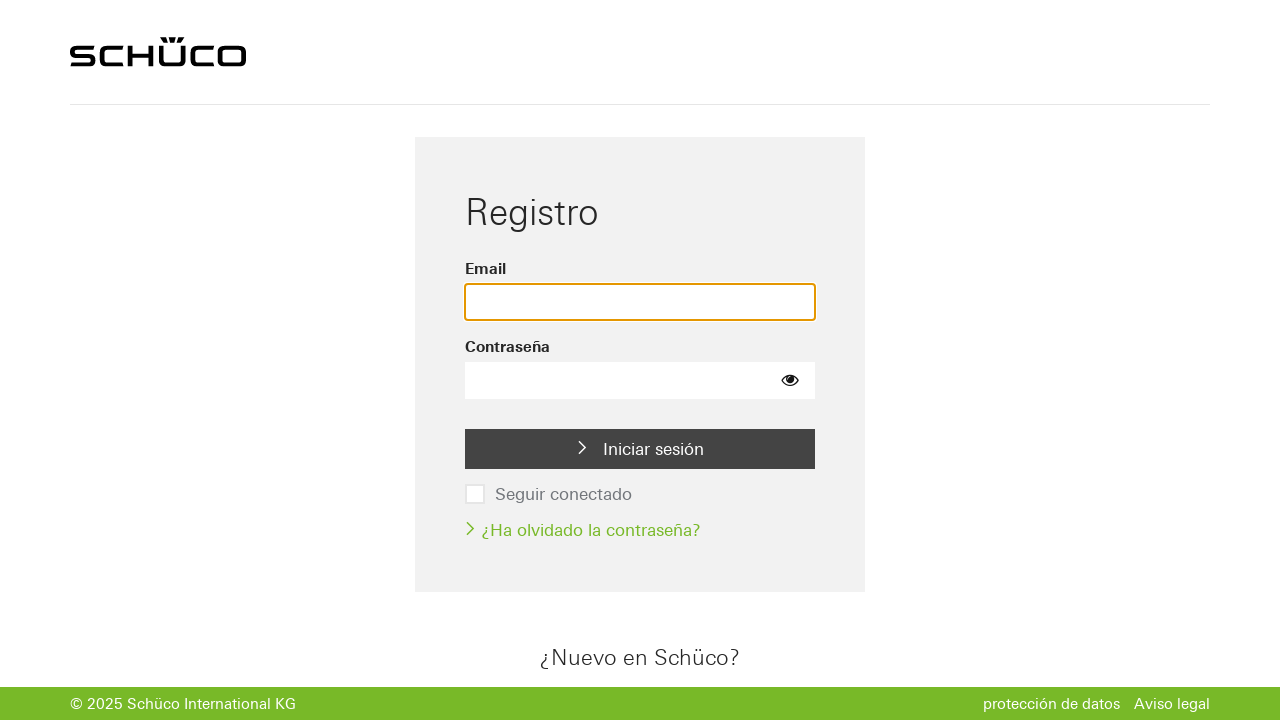

--- FILE ---
content_type: text/html;charset=utf-8
request_url: https://login-ext.schueco.com/auth/realms/schueco/protocol/openid-connect/auth?response_type=code&client_id=schueco-coremedia&scope=openid%20profile&state=3B865B9FB8D1723D64A1B1A462AD2C06EED367258E5C2F628212E2D141CD1F92BCF28BF733983F3F134D30D7053DA9F1B9226238B27BCA3A5231854E4858F3EC677543805582B1E97B46FE0F7E3CA61757D220CA9D93CB2197BAB9F32F8D0A1B391BEA7B656C80F76A1FFAE380277A3522F188A7D06BA59AE4D805AF0F4AAAE8&redirect_uri=https://www.schueco.com/blueprint/login/oauth2/code&nonce=KsPMtZB3BMhhLcSVLImF7Ylg4AR3afzpQ-cU5lyCapk&sco_noextlink=0&sco_cmssite=cl&ui_locales=es&sco_targetgroup=KU
body_size: 2497
content:

<!DOCTYPE html>
    <html class="login-pf" lang="es" dir="ltr">

<head>
    <meta charset="utf-8">
    <meta http-equiv="Content-Type" content="text/html; charset=UTF-8" />
    <meta name="robots" content="noindex, nofollow">

            <meta name="viewport" content="width=device-width,initial-scale=1"/>
    <title>Inicia sesión en schueco</title>
    <link rel="icon" href="/auth/resources/ffc68/login/schueco/img/favicon.ico" />
            <link href="/auth/resources/ffc68/common/keycloak/vendor/patternfly-v4/patternfly.min.css" rel="stylesheet" />
            <link href="/auth/resources/ffc68/common/keycloak/vendor/patternfly-v3/css/patternfly.min.css" rel="stylesheet" />
            <link href="/auth/resources/ffc68/common/keycloak/vendor/patternfly-v3/css/patternfly-additions.min.css" rel="stylesheet" />
            <link href="/auth/resources/ffc68/common/keycloak/lib/pficon/pficon.css" rel="stylesheet" />
            <link href="/auth/resources/ffc68/login/schueco/css/login.css" rel="stylesheet" />
            <link href="/auth/resources/ffc68/login/schueco/css/custom-login.css" rel="stylesheet" />
            <script src="/auth/resources/ffc68/login/schueco/js/custom-login.js" type="text/javascript"></script>
    <script type="importmap">
        {
            "imports": {
                "rfc4648": "/auth/resources/ffc68/common/keycloak/vendor/rfc4648/rfc4648.js"
            }
        }
    </script>
    <script src="/auth/resources/ffc68/login/schueco/js/menu-button-links.js" type="module"></script>
    <script type="module">
        import { startSessionPolling } from "/auth/resources/ffc68/login/schueco/js/authChecker.js";

        startSessionPolling(
            "/auth/realms/schueco/login-actions/restart?client_id=schueco-coremedia&tab_id=uCJ-lt-AODM&client_data=[base64]&skip_logout=true"
        );
    </script>
        <script type="module">
            import { checkAuthSession } from "/auth/resources/ffc68/login/schueco/js/authChecker.js";

            checkAuthSession(
                "WTHmlxbLqWKEW+OqDRHx4HeqGHKFiayGCnWHLmS7T3M"
            );
        </script>
</head>

<body class="">
<div class="login-pf-page">
    <div id="kc-header" class="login-pf-page-header">
      <img class ="login-pf-page-header-logo" alt="Schüco Logo" src="/auth/resources/ffc68/login/schueco/img/schueco-logo-svg-data.svg">
    </div>
    <div id="kc-page-content" class=" login-pf-page-content">
      <div class="card-pf">
          <header class="login-pf-header">
                  <h1 id="kc-page-title">        Registro
</h1>
        </header>
        <div id="kc-content">
          <div id="kc-content-wrapper">


    <div id="kc-form">
      <div id="kc-form-wrapper">
            <form id="kc-form-login" onsubmit="login.disabled = true; return true;" action="https://login-ext.schueco.com/auth/realms/schueco/login-actions/authenticate?session_code=FeNtKhhwPI2kWcSgnMog2woJ0ZcwVaaAA7h_xucg6xU&amp;execution=8d3f2efe-9dd7-42c1-a653-a0b51e0a3dce&amp;client_id=schueco-coremedia&amp;tab_id=uCJ-lt-AODM&amp;client_data=[base64]" method="post">
                  <div class="form-group">
                    <label for="username" class="pf-c-form__label pf-c-form__label-text">Email</label>

                    <input tabindex="2" id="username" class="pf-c-form-control" name="username" value=""  type="text" autofocus autocomplete="username"
                           aria-invalid=""
                           dir="ltr"
                    />


                  </div>

              <div class="form-group">
                <label for="password" class="pf-c-form__label pf-c-form__label-text">Contraseña</label>

                <div class="pf-c-input-group"  dir="ltr">
                    <input tabindex="3" id="password" class="pf-c-form-control" name="password" type="password" autocomplete="current-password"
                           aria-invalid=""
                    />
                    <button class="pf-c-button pf-m-control" type="button" aria-label="Mostrar contraseña"
                            aria-controls="password"  data-password-toggle tabindex="4"
                            data-icon-show="fa fa-eye" data-icon-hide="fa fa-eye-slash"
                            data-label-show="Mostrar contraseña" data-label-hide="Ocultar contraseña">
                        <i class="fa fa-eye" aria-hidden="true"></i>
                    </button>
                </div>


              </div>

              <div id="kc-form-buttons" class="form-group">
                <input type="hidden" id="id-hidden-input" name="credentialId" />
                <button tabindex="5" class="pf-c-button pf-m-primary pf-m-block btn-lg" name="login" id="kc-login" type="submit" value="Iniciar sesión"><i class="sco-icon sco-icon-chevron-right"></i> Iniciar sesión</button>
              </div>

              <div class="form-group login-pf-settings">
                <div id="kc-form-options">
                      <div class="checkbox">
                        <label class="sco-checkbox">
                              <input tabindex="6" id="rememberMe" name="rememberMe" type="checkbox"> Seguir conectado
                            <span class="sco-check-mark"></span>
                        </label>
                      </div>
                </div>
                <div class="kc-form-options-wrapper">
                      <span><a tabindex="7" href="/auth/realms/schueco/login-actions/reset-credentials?client_id=schueco-coremedia&amp;tab_id=uCJ-lt-AODM&amp;client_data=[base64]"><i class="sco-icon sco-icon-chevron-right"></i> ¿Ha olvidado la contraseña?</a></span>
                </div>

              </div>
            </form>
        </div>
      </div>
      <script type="module" src="/auth/resources/ffc68/login/schueco/js/passwordVisibility.js"></script>



          </div>
        </div>
          <div class="sco-registration-section">
            <h2>¿Nuevo en Schüco?</h2>
            <a href="https://www.schueco.com/com/central-registration?locale=es&amp;dd_targetGroups=KU&amp;dd_sites=cl">
              <button tabindex="8" class="pf-c-button pf-m-secondary pf-m-block btn-lg" id="kc-register" type="button" value="Regístrese ahora"><i class="sco-icon sco-icon-chevron-right"></i> Regístrese ahora</button>
            </a>
          </div>
      </div>
    </div>
  <div id="kc-footer" class="login-pf-page-footer">
    <div class="sco-footer--left-section">© 2025 Schüco International KG</div>
    <div class="sco-footer--right-section">
      <a href="https://www.schueco.com/de-en/general/data-protection">protección de datos</a>
      <a href="https://www.schueco.com/de-en/general/imprint">Aviso legal</a>
    </div>
  </div>
  </div>
</body>
</html>


--- FILE ---
content_type: text/css
request_url: https://login-ext.schueco.com/auth/resources/ffc68/login/schueco/css/custom-login.css
body_size: 11639
content:
@font-face{font-family:"sco-icons";src:url("../fonts/sco-icon-font/sco-icons.eot?eb316bf0345d32f798d72c86abb1ebfb#iefix") format("embedded-opentype"),url("../fonts/sco-icon-font/sco-icons.woff2?eb316bf0345d32f798d72c86abb1ebfb") format("woff2"),url("../fonts/sco-icon-font/sco-icons.woff?eb316bf0345d32f798d72c86abb1ebfb") format("woff")}i[class^=sco-icon-]:before,i[class*=" sco-icon-"]:before{font-family:sco-icons !important;font-style:normal;font-weight:normal !important;font-variant:normal;text-transform:none;line-height:1;-webkit-font-smoothing:antialiased;-moz-osx-font-smoothing:grayscale;vertical-align:text-top}.sco-icon-arrow_down:before{content:""}.sco-icon-arrow_left:before{content:""}.sco-icon-arrow_right:before{content:""}.sco-icon-arrow_up:before{content:""}.sco-icon-arrow-filled_down:before{content:""}.sco-icon-arrow-filled_up:before{content:""}.sco-icon-arrows:before{content:""}.sco-icon-attention-filled:before{content:""}.sco-icon-bell:before{content:""}.sco-icon-bookmark:before{content:""}.sco-icon-calendar:before{content:""}.sco-icon-change:before{content:""}.sco-icon-check:before{content:""}.sco-icon-chevron-left-light:before{content:""}.sco-icon-chevron-left-solid:before{content:""}.sco-icon-chevron-right:before{content:""}.sco-icon-close:before{content:""}.sco-icon-coating:before{content:""}.sco-icon-cog:before{content:""}.sco-icon-cogs:before{content:""}.sco-icon-cube:before{content:""}.sco-icon-delete:before{content:""}.sco-icon-edit:before{content:""}.sco-icon-external-link:before{content:""}.sco-icon-file_download:before{content:""}.sco-icon-file_upload:before{content:""}.sco-icon-file-invoice:before{content:""}.sco-icon-file-search:before{content:""}.sco-icon-height:before{content:""}.sco-icon-help:before{content:""}.sco-icon-history-reset:before{content:""}.sco-icon-info_circle:before{content:""}.sco-icon-info:before{content:""}.sco-icon-length:before{content:""}.sco-icon-list_add:before{content:""}.sco-icon-mail:before{content:""}.sco-icon-mobile:before{content:""}.sco-icon-plus:before{content:""}.sco-icon-progress-circle:before{content:""}.sco-icon-reset:before{content:""}.sco-icon-search:before{content:""}.sco-icon-share:before{content:""}.sco-icon-shopping-basket__add:before{content:""}.sco-icon-shopping-basket:before{content:""}.sco-icon-sign-out:before{content:""}.sco-icon-star:before{content:""}.sco-icon-status-available:before{content:""}.sco-icon-status-configurable:before{content:""}.sco-icon-status-no-longer:before{content:""}.sco-icon-status-unavailable:before{content:""}.sco-icon-status-uncertain:before{content:""}.sco-icon-store-slash:before{content:""}.sco-icon-thumbs-down:before{content:""}.sco-icon-thumbs-up:before{content:""}.sco-icon-tint-slash:before{content:""}.sco-icon-user:before{content:""}@font-face{font-family:univers;font-style:normal;font-weight:normal;src:url("../fonts/univers/univers.eot");src:url("../fonts/univers/univers.eot?#iefix") format("embedded-opentype"),url("../fonts/univers/univers.woff2") format("woff2"),url("../fonts/univers/univers.woff") format("woff"),url("../fonts/univers/univers.ttf") format("truetype"),url("../fonts/univers/univers.svg") format("svg")}@font-face{font-family:univers_bold;font-style:normal;font-weight:normal;src:url("../fonts/univers/univers_bold.eot");src:url("../fonts/univers/univers_bold.eot?#iefix") format("embedded-opentype"),url("../fonts/univers/univers_bold.woff2") format("woff2"),url("../fonts/univers/univers_bold.woff") format("woff"),url("../fonts/univers/univers_bold.ttf") format("truetype"),url("../fonts/univers/univers_bold.svg") format("svg")}@font-face{font-family:univers_light;font-style:normal;font-weight:normal;src:url("../fonts/univers/univers_light.eot");src:url("../fonts/univers/univers_light.eot?#iefix") format("embedded-opentype"),url("../fonts/univers/univers_light.woff2") format("woff2"),url("../fonts/univers/univers_light.woff") format("woff"),url("../fonts/univers/univers_light.ttf") format("truetype"),url("../fonts/univers/univers_light.svg") format("svg")}*{font-family:"univers",sans-serif}:focus-visible{outline:none}body{font-family:"univers",sans-serif;font-size:16px;line-height:1.4;color:#262626;font-weight:normal}@media screen and (min-width: 479px){body{font-size:16px}}@media screen and (min-width: 768px){body{font-size:17px}}@media screen and (min-width: 928px){body{font-size:17px}}@media screen and (min-width: 1260px){body{font-size:17px}}@media screen and (min-width: 1580px){body{font-size:17px}}body h1,body h2,body h3,body h4,body h5,body h6{line-height:1.4}body h1{font-family:"univers_light",sans-serif;font-size:26px;font-weight:normal;margin:0 0 20px}@media screen and (min-width: 479px){body h1{font-size:26px}}@media screen and (min-width: 768px){body h1{font-size:30px}}@media screen and (min-width: 928px){body h1{font-size:36px}}@media screen and (min-width: 1260px){body h1{font-size:36px}}@media screen and (min-width: 1580px){body h1{font-size:40px}}body h2{font-family:"univers_light",sans-serif;font-size:18px;font-weight:normal;margin:0 0 20px}@media screen and (min-width: 479px){body h2{font-size:18px}}@media screen and (min-width: 768px){body h2{font-size:20px}}@media screen and (min-width: 928px){body h2{font-size:22px}}@media screen and (min-width: 1260px){body h2{font-size:24px}}@media screen and (min-width: 1580px){body h2{font-size:24px}}@media(min-width: 928px){body h2{font-size:22px}}body h3{font-family:"univers_light";font-size:14px;font-weight:normal;margin:0 0 10px}@media screen and (min-width: 479px){body h3{font-size:14px}}@media screen and (min-width: 768px){body h3{font-size:15px}}@media screen and (min-width: 928px){body h3{font-size:15px}}@media screen and (min-width: 1260px){body h3{font-size:15px}}@media screen and (min-width: 1580px){body h3{font-size:15px}}body h4{font-family:"univers_light";font-size:16px;font-weight:normal;margin:0 0 10px}@media screen and (min-width: 479px){body h4{font-size:16px}}@media screen and (min-width: 768px){body h4{font-size:17px}}@media screen and (min-width: 928px){body h4{font-size:17px}}@media screen and (min-width: 1260px){body h4{font-size:17px}}@media screen and (min-width: 1580px){body h4{font-size:17px}}body h5{font-family:"univers_bold",sans-serif;font-size:14px;font-weight:normal;margin:0 0 5px}@media screen and (min-width: 479px){body h5{font-size:14px}}@media screen and (min-width: 768px){body h5{font-size:15px}}@media screen and (min-width: 928px){body h5{font-size:15px}}@media screen and (min-width: 1260px){body h5{font-size:15px}}@media screen and (min-width: 1580px){body h5{font-size:15px}}body h6{font-size:10px;font-weight:normal;margin:0 0 3px;color:#666}@media(min-width: 928px){body h6{font-size:12px}}body strong{font-family:"univers_bold"}body a:hover{text-decoration:none}.sco-label{font-size:12px;font-family:"univers_bold"}.sco-additional-text{color:#bfbfbf;font-size:12px}a{color:#78b928}a:hover{color:#5f9621}.login-pf a:hover{color:#5f9621}.login-pf body{background:#fff}.login-pf-page{background:#fff;height:100%;position:relative;padding:0px;overflow:auto}.login-pf-page .card-pf{background:#f2f2f2;box-shadow:none;border:none;position:absolute;left:50%;top:50%;transform:translate(-50%, -50%);min-width:400px;max-width:450px;padding:50px;margin-left:auto;margin-right:auto}@media(max-width: 1260px -1){.login-pf-page .card-pf{padding:40px}}@media(max-width: 767px){.login-pf-page .card-pf{padding:30px}}@media(max-height: 900px){.login-pf-page .card-pf{position:initial;transform:none;margin-top:32px}}.login-pf-page-header{position:relative}.login-pf-page-header-logo{position:absolute;margin:0px;top:50%;transform:translateY(-50%);width:128px;display:block}@media(min-width: 928px){.login-pf-page-header-logo{width:160px}}@media(min-width: 1260px){.login-pf-page-header-logo{width:176px}}.pf-c-button{border-radius:0px;font-size:16px}@media screen and (min-width: 479px){.pf-c-button{font-size:16px}}@media screen and (min-width: 768px){.pf-c-button{font-size:17px}}@media screen and (min-width: 928px){.pf-c-button{font-size:17px}}@media screen and (min-width: 1260px){.pf-c-button{font-size:17px}}@media screen and (min-width: 1580px){.pf-c-button{font-size:17px}}.pf-c-button:after{border:none}.pf-c-button.pf-m-block{height:40px;padding:5px}.pf-c-button.pf-m-primary{background-color:#444}.pf-c-button.pf-m-primary:hover{background-color:#5f9621}.pf-c-button.pf-m-primary:disabled{background-color:#999}.pf-c-button.pf-m-primary .sco-icon:before{vertical-align:text-top;padding-right:10px}.pf-c-button.pf-m-secondary{background-color:#fff;color:#444;border:1px solid #444}.pf-c-button.pf-m-secondary .sco-icon:before{vertical-align:text-top;padding-right:10px}.pf-c-button.pf-m-secondary:hover{color:#5f9621;border:1px solid #5f9621}.login-pf-page .login-pf-header{flex-direction:row}.login-pf-page .login-pf-settings{flex-direction:column}h1#kc-page-title{font-size:26px;font-family:"univers_light",sans-serif;margin:0px}@media screen and (min-width: 479px){h1#kc-page-title{font-size:26px}}@media screen and (min-width: 768px){h1#kc-page-title{font-size:30px}}@media screen and (min-width: 928px){h1#kc-page-title{font-size:36px}}@media screen and (min-width: 1260px){h1#kc-page-title{font-size:36px}}@media screen and (min-width: 1580px){h1#kc-page-title{font-size:40px}}.pf-c-form__label-text{font-family:"univers_bold",sans-serif;font-size:14px;margin-bottom:5px}@media screen and (min-width: 479px){.pf-c-form__label-text{font-size:14px}}@media screen and (min-width: 768px){.pf-c-form__label-text{font-size:15px}}@media screen and (min-width: 928px){.pf-c-form__label-text{font-size:15px}}@media screen and (min-width: 1260px){.pf-c-form__label-text{font-size:15px}}@media screen and (min-width: 1580px){.pf-c-form__label-text{font-size:15px}}.pf-c-button{font-family:"univers",sans-serif}.pf-c-form-control,pf-c-form-control:hover,.pf-c-form-control:focus,.pf-c-form-control.pf-m-focus{border:none}#kc-header{height:65px;border-bottom:1px solid #e6e6e6;margin:0px 20px;padding:0px;overflow:hidden}@media(min-width: 479px){#kc-header{margin:0px 25px}}@media(min-width: 768px){#kc-header{margin:0px 35px}}@media(min-width: 928px){#kc-header{margin:0px 48px;height:105px}}@media(min-width: 1260px){#kc-header{margin:0px 70px;height:105px}}@media(min-width: 1580px){#kc-header{margin:0px 80px;height:105px}}#kc-page-content{width:100%;min-height:650px}@media(max-width: 767px){#kc-page-content{height:auto}}body .kc-page-content-relative{position:relative}#kc-footer{width:100%;height:33px;background:#78b928;padding:0px 20px;display:flex;flex-direction:column;position:fixed;bottom:0;font-size:14px}@media screen and (min-width: 479px){#kc-footer{font-size:14px}}@media screen and (min-width: 768px){#kc-footer{font-size:15px}}@media screen and (min-width: 928px){#kc-footer{font-size:15px}}@media screen and (min-width: 1260px){#kc-footer{font-size:15px}}@media screen and (min-width: 1580px){#kc-footer{font-size:15px}}@media(min-width: 479px){#kc-footer{padding:0px 25px}}@media(min-width: 768px){#kc-footer{padding:0px 35px}}@media(min-width: 928px){#kc-footer{padding:0px 48px}}@media(min-width: 1260px){#kc-footer{padding:0px 70px}}@media(min-width: 1580px){#kc-footer{padding:0px 80px}}#kc-footer .sco-footer--left-section{flex:1;text-align:left;color:#fff;line-height:33px}#kc-footer .sco-footer--right-section{flex:1;text-align:right;color:#fff;line-height:33px}#kc-footer .sco-footer--right-section a{color:#fff;padding-left:10px}.sco-registration-section{background:#fff;margin:50px -50px -50px -50px;padding:50px}@media(max-width: 1260px -1){.sco-registration-section{margin:40px -40px -40px -40px;padding:40px}}@media(max-width: 767px){.sco-registration-section{margin:30px -30px -30px -30px;padding:30px}}.sco-registration-section h2{text-align:center}#kc-form-buttons{margin-bottom:0px;margin-top:30px}.kc-form-options-wrapper{margin-top:15px}.kc-sco-select{height:40px;background:#fff;width:100%;border:1px solid #999;text-overflow:ellipsis;box-shadow:none;overflow:hidden;white-space:nowrap;max-width:100%}label.sco-checkbox{display:block;position:relative;padding-left:30px;margin-bottom:0px;cursor:pointer;min-height:20px;font-size:16px;line-height:20px}@media screen and (min-width: 479px){label.sco-checkbox{font-size:16px}}@media screen and (min-width: 768px){label.sco-checkbox{font-size:17px}}@media screen and (min-width: 928px){label.sco-checkbox{font-size:17px}}@media screen and (min-width: 1260px){label.sco-checkbox{font-size:17px}}@media screen and (min-width: 1580px){label.sco-checkbox{font-size:17px}}label.sco-checkbox .sco-check-mark{position:absolute;border:2px solid #e6e6e6;top:0;left:0;height:20px;width:20px;display:flex;justify-content:center;align-items:center;background-color:#fff}label.sco-checkbox .sco-check-mark:after{content:"";width:12px;height:12px;opacity:0;display:block}label.sco-checkbox .sco-check-mark_small{height:14px;width:14px}label.sco-checkbox .sco-check-mark_small:after{width:8px;height:8px}label.sco-checkbox input{position:absolute;opacity:0;height:1px;width:1px;display:inline}label.sco-checkbox input:checked~.sco-check-mark{border:0}label.sco-checkbox input:checked~.sco-check-mark:after,label.sco-checkbox input.checked~.sco-check-mark:after{opacity:1;background:#78b928;border:3px solid #fff;box-sizing:content-box;box-shadow:0 0 0 1px #999}label.sco-checkbox input:disabled~.sco-check-mark{border-color:#e6e6e6;cursor:not-allowed}label.sco-checkbox input:disabled~.sco-check-mark:after{background-color:rgba(0,0,0,0)}label.sco-checkbox input:checked:disabled~.sco-check-mark:after{background-color:#999}label.sco-checkbox:hover .sco-check-mark{border:0}label.sco-checkbox:hover .sco-check-mark:after{opacity:1;background:#e6e6e6;border:3px solid #fff;box-sizing:content-box;box-shadow:0 0 0 1px #999}label.sco-checkbox.sco-checkbox--radio{margin-right:10px}label.sco-checkbox.sco-checkbox--radio .sco-check-mark,label.sco-checkbox.sco-checkbox--radio .sco-check-mark:after{border-radius:100%}#kc-form-options .checkbox{margin:0px;margin-top:15px}#sco-contract-management-auth__headline-container{padding-bottom:14px;border-bottom:1px solid #e6e6e6}#sco-contract-management-auth__headline-container h1{margin-bottom:0}@media(max-width: 767px){#sco-contract-management-auth__headline-container{border:none}}#sco-contract-management-auth__headline-container .sco-contract-management-auth__headline-text{margin-top:8px;font-family:"univers_light",sans-serif}#sco-contract-management-auth__headline-container .sco-contract-management-auth__headline-blocked{font-family:"univers-bold",sans-serif;font-weight:bold;font-size:16px}#sco-contract-management-auth__b2bwarning-container{margin-bottom:32px}#sco-contract-management-auth__b2bwarning-container #sco-contract-management-auth__b2bwarning-headline{font-size:28px;margin-bottom:16px}#sco-contract-management-auth__b2bwarning-container #sco-contract-management-auth__b2bwarning-text-accept{font-family:"univers_light",sans-serif}#sco-contract-management-auth__b2bwarning-container #sco-contract-management-auth__b2bwarning-text-login{font-family:"univers_light",sans-serif;margin-top:24px}#sco-contract-management-auth__b2bwarning-container label.sco-checkbox{display:inline}#sco-contract-management-auth__b2bwarning-container .sco-contract-management-auth__b2bwarning-deadline-container{margin-top:16px;display:flex;align-items:center;justify-content:space-between;padding:18px 24px;border:1px solid #999;color:#999}#sco-contract-management-auth__b2bwarning-container .sco-contract-management-auth__b2bwarning-deadline-container .sco-contract-management-auth__b2bwarning-deadline-container-contract-name-item-wrapper{width:100%;color:#262626}#sco-contract-management-auth__b2bwarning-container .sco-contract-management-auth__b2bwarning-deadline-container #sco-contract-management-auth__b2bwarning-deadline-text{width:100%;font-family:"univers_light",sans-serif;font-size:16px;margin-right:64px}#sco-contract-management-auth__b2bwarning-container .sco-contract-management-auth__b2bwarning-deadline-container #sco-contract-management-auth__b2bwarning-deadline-text #sco-contract-management-auth__b2bwarning-deadline-text-critical,#sco-contract-management-auth__b2bwarning-container .sco-contract-management-auth__b2bwarning-deadline-container #sco-contract-management-auth__b2bwarning-deadline-text #sco-contract-management-auth__b2bwarning-deadline-text-urgent{display:block}@media(max-width: 767px){#sco-contract-management-auth__b2bwarning-container .sco-contract-management-auth__b2bwarning-deadline-container #sco-contract-management-auth__b2bwarning-deadline-text #sco-contract-management-auth__b2bwarning-deadline-text-critical,#sco-contract-management-auth__b2bwarning-container .sco-contract-management-auth__b2bwarning-deadline-container #sco-contract-management-auth__b2bwarning-deadline-text #sco-contract-management-auth__b2bwarning-deadline-text-urgent{display:none}}#sco-contract-management-auth__b2bwarning-container .sco-contract-management-auth__b2bwarning-deadline-container #sco-contract-management-auth__b2bwarning-deadline-text #sco-contract-management-auth__b2bwarning-deadline-text-critical-short,#sco-contract-management-auth__b2bwarning-container .sco-contract-management-auth__b2bwarning-deadline-container #sco-contract-management-auth__b2bwarning-deadline-text #sco-contract-management-auth__b2bwarning-deadline-text-urgent-short{display:none}@media(max-width: 767px){#sco-contract-management-auth__b2bwarning-container .sco-contract-management-auth__b2bwarning-deadline-container #sco-contract-management-auth__b2bwarning-deadline-text #sco-contract-management-auth__b2bwarning-deadline-text-critical-short,#sco-contract-management-auth__b2bwarning-container .sco-contract-management-auth__b2bwarning-deadline-container #sco-contract-management-auth__b2bwarning-deadline-text #sco-contract-management-auth__b2bwarning-deadline-text-urgent-short{display:block}}#sco-contract-management-auth__b2bwarning-container .pf-c-card__body{display:none}#sco-contract-management-auth__b2bwarning-container .pf-c-card__header-toggle-icon{transform:rotate(90deg)}#sco-contract-management-auth__b2bwarning-container #sco-contract-management-auth__b2bwarning-notify-accepters{margin-top:1rem;width:10rem;margin-right:-24px;margin-top:-16px}#sco-contract-management-auth__form-container{min-height:50vh;max-width:935px;margin:80px auto auto}@media(max-width: 767px){#sco-contract-management-auth__form-container{margin-top:35px;min-height:revert}}#sco-contract-management-auth__form-container #kc-form-contract-management{display:flex;flex-direction:column;justify-content:center;margin:0 35px 64px}#sco-contract-management-auth__form-container #kc-form-contract-management #sco-contract-management-auth__list{margin:0;max-height:400px;overflow-y:auto}@media(max-width: 767px){#sco-contract-management-auth__form-container #kc-form-contract-management #sco-contract-management-auth__list{max-height:revert}}@media(max-width: 767px){#sco-contract-management-auth__form-container #kc-form-contract-management #sco-contract-management-auth__list .sco-contract-management-auth__list-item-border-urgent{border:2px solid #f18700 !important}}@media(max-width: 767px){#sco-contract-management-auth__form-container #kc-form-contract-management #sco-contract-management-auth__list .sco-contract-management-auth__list-item-border-critical{border:2px solid red !important}}#sco-contract-management-auth__form-container #kc-form-contract-management #sco-contract-management-auth__list #sco-contract-management-auth__list-item:nth-child(even){background:#f8f8f8}@media(max-width: 767px){#sco-contract-management-auth__form-container #kc-form-contract-management #sco-contract-management-auth__list #sco-contract-management-auth__list-item{border:2px solid #f2f2f2;padding:0 16px 4px;margin-bottom:24px}}#sco-contract-management-auth__form-container #kc-form-contract-management #sco-contract-management-auth__list #sco-contract-management-auth__list-item #sco-contract-management-auth__list-item-row{width:100%;display:flex;flex-direction:row;align-items:stretch;justify-content:space-between}#sco-contract-management-auth__form-container #kc-form-contract-management #sco-contract-management-auth__list #sco-contract-management-auth__list-item #sco-contract-management-auth__list-item-row:hover{cursor:pointer;background:#f2f2f2}@media(max-width: 767px){#sco-contract-management-auth__form-container #kc-form-contract-management #sco-contract-management-auth__list #sco-contract-management-auth__list-item #sco-contract-management-auth__list-item-row{flex-direction:column}}#sco-contract-management-auth__form-container #kc-form-contract-management #sco-contract-management-auth__list #sco-contract-management-auth__list-item #sco-contract-management-auth__list-item-row .sco-contract-management-auth__list-item-row-cell{display:flex;align-items:center;padding:14px 0;font-family:"univers_light",sans-serif;font-size:16px}#sco-contract-management-auth__form-container #kc-form-contract-management #sco-contract-management-auth__list #sco-contract-management-auth__list-item #sco-contract-management-auth__list-item-row .sco-contract-management-auth__list-item-row-cell div,#sco-contract-management-auth__form-container #kc-form-contract-management #sco-contract-management-auth__list #sco-contract-management-auth__list-item #sco-contract-management-auth__list-item-row .sco-contract-management-auth__list-item-row-cell span{font-family:"univers_light",sans-serif}@media(max-width: 767px){#sco-contract-management-auth__form-container #kc-form-contract-management #sco-contract-management-auth__list #sco-contract-management-auth__list-item #sco-contract-management-auth__list-item-row .sco-contract-management-auth__list-item-row-cell{justify-content:space-between !important}}#sco-contract-management-auth__form-container #kc-form-contract-management #sco-contract-management-auth__list #sco-contract-management-auth__list-item #sco-contract-management-auth__list-item-row .sco-contract-management-auth__list-item-row-cell #sco-contract-management-auth__list-item-row-cell-label{display:none;font-family:"univers_bold",sans-serif;font-size:14px}@media(max-width: 767px){#sco-contract-management-auth__form-container #kc-form-contract-management #sco-contract-management-auth__list #sco-contract-management-auth__list-item #sco-contract-management-auth__list-item-row .sco-contract-management-auth__list-item-row-cell #sco-contract-management-auth__list-item-row-cell-label{display:block}}#sco-contract-management-auth__form-container #kc-form-contract-management #sco-contract-management-auth__list #sco-contract-management-auth__list-item #sco-contract-management-auth__list-item-row .sco-contract-management-auth__list-item-row-cell #sco-contract-management-auth__list-item-row-cell-content{text-align:right}#sco-contract-management-auth__form-container #kc-form-contract-management #sco-contract-management-auth__list #sco-contract-management-auth__list-item #sco-contract-management-auth__list-item-row .sco-contract-management-auth__list-item-row-cell-check{flex:.1;display:flex;justify-content:center}#sco-contract-management-auth__form-container #kc-form-contract-management #sco-contract-management-auth__list #sco-contract-management-auth__list-item #sco-contract-management-auth__list-item-row .sco-contract-management-auth__list-item-row-cell-check #sco-contract-management-auth__agreed-box-outer-container{display:flex;flex-direction:row}#sco-contract-management-auth__form-container #kc-form-contract-management #sco-contract-management-auth__list #sco-contract-management-auth__list-item #sco-contract-management-auth__list-item-row .sco-contract-management-auth__list-item-row-cell-check #sco-contract-management-auth__agreed-box-outer-container #sco-contract-management-auth__agreed-box-text-container{display:none;margin-right:8px}@media(max-width: 767px){#sco-contract-management-auth__form-container #kc-form-contract-management #sco-contract-management-auth__list #sco-contract-management-auth__list-item #sco-contract-management-auth__list-item-row .sco-contract-management-auth__list-item-row-cell-check #sco-contract-management-auth__agreed-box-outer-container #sco-contract-management-auth__agreed-box-text-container{display:block}}#sco-contract-management-auth__form-container #kc-form-contract-management #sco-contract-management-auth__list #sco-contract-management-auth__list-item #sco-contract-management-auth__list-item-row .sco-contract-management-auth__list-item-row-cell-check #sco-contract-management-auth__agreed-box-outer-container #sco-contract-management-auth__agreed-box-text-container #sco-contract-management-auth__agreed-box-text-accepted{display:none}#sco-contract-management-auth__form-container #kc-form-contract-management #sco-contract-management-auth__list #sco-contract-management-auth__list-item #sco-contract-management-auth__list-item-row .sco-contract-management-auth__list-item-row-cell-check #sco-contract-management-auth__agreed-box-outer-container #sco-contract-management-auth__agreed-box-open{width:20px;height:20px;background-color:#e0e0e0}#sco-contract-management-auth__form-container #kc-form-contract-management #sco-contract-management-auth__list #sco-contract-management-auth__list-item #sco-contract-management-auth__list-item-row .sco-contract-management-auth__list-item-row-cell-check #sco-contract-management-auth__agreed-box-outer-container #sco-contract-management-auth__agreed-box-open i{display:none}#sco-contract-management-auth__form-container #kc-form-contract-management #sco-contract-management-auth__list #sco-contract-management-auth__list-item #sco-contract-management-auth__list-item-row .sco-contract-management-auth__list-item-row-cell-check #sco-contract-management-auth__agreed-box-outer-container #sco-contract-management-auth__agreed-box-accepted{width:20px;height:20px;background-color:#78b928;display:flex;align-items:center;justify-content:center;font-size:12px;color:#fff}#sco-contract-management-auth__form-container #kc-form-contract-management #sco-contract-management-auth__list #sco-contract-management-auth__list-item #sco-contract-management-auth__list-item-row .sco-contract-management-auth__list-item-row-cell-name{flex:1;margin-right:32px}@media(max-width: 767px){#sco-contract-management-auth__form-container #kc-form-contract-management #sco-contract-management-auth__list #sco-contract-management-auth__list-item #sco-contract-management-auth__list-item-row .sco-contract-management-auth__list-item-row-cell-name{margin-right:0}}#sco-contract-management-auth__form-container #kc-form-contract-management #sco-contract-management-auth__list #sco-contract-management-auth__list-item #sco-contract-management-auth__list-item-row .sco-contract-management-auth__list-item-row-cell-deadline{flex:.5;justify-content:right}@media(max-width: 767px){#sco-contract-management-auth__form-container #kc-form-contract-management #sco-contract-management-auth__list #sco-contract-management-auth__list-item #sco-contract-management-auth__list-item-row .sco-contract-management-auth__list-item-row-cell-deadline #sco-contract-management-auth__list-item-row-cell-deadline-label-inner{display:none}}#sco-contract-management-auth__form-container #kc-form-contract-management #sco-contract-management-auth__list #sco-contract-management-auth__list-item #sco-contract-management-auth__list-item-row .sco-contract-management-auth__list-item-row-cell-action{flex:.1;display:flex;align-items:center;justify-content:center;margin-left:8px;padding:0}#sco-contract-management-auth__form-container #kc-form-contract-management #sco-contract-management-auth__list #sco-contract-management-auth__list-item #sco-contract-management-auth__list-item-row .sco-contract-management-auth__list-item-row-cell-action #sco-contract-management-auth__list-item-row-cell-action-button{display:flex;align-items:center;justify-content:center;height:45px;width:45px}#sco-contract-management-auth__form-container #kc-form-contract-management #sco-contract-management-auth__actions{display:flex;align-items:center;justify-content:right;margin-top:40px}#sco-contract-management-auth__form-container #kc-form-contract-management #sco-contract-management-auth__actions button{padding:12px 24px;width:auto;height:auto}#sco-contract-management-auth__form-container #kc-form-contract-management #sco-contract-management-auth__actions #sco-contract-management-auth__actions-button-text-confirmation{display:none}#sco-contract-management-auth__form-container #kc-form-contract-management #sco-contract-management-auth__contract-modal-backdrop{display:none;justify-content:center;align-items:center;height:100%;width:100%;background:rgba(0,0,0,.4);position:fixed;left:0;top:0;z-index:1}#sco-contract-management-auth__form-container #kc-form-contract-management #sco-contract-management-auth__contract-modal-backdrop:before{filter:blur(20px)}#sco-contract-management-auth__form-container #kc-form-contract-management #sco-contract-management-auth__contract-modal-backdrop #sco-contract-management-auth__contract-modal{max-width:1000px;width:100%;background:#fff;border:#999;z-index:2}#sco-contract-management-auth__form-container #kc-form-contract-management #sco-contract-management-auth__contract-modal-backdrop #sco-contract-management-auth__contract-modal #sco-contract-management-auth__contract-modal-header{display:flex;align-items:center;justify-content:space-between;flex-direction:row;padding:24px 28px 12px;border-bottom:1px solid #e6e6e6}#sco-contract-management-auth__form-container #kc-form-contract-management #sco-contract-management-auth__contract-modal-backdrop #sco-contract-management-auth__contract-modal #sco-contract-management-auth__contract-modal-header #sco-contract-management-auth__contract-modal-header-text{font-size:24px;font-family:"univers_light",sans-serif}#sco-contract-management-auth__form-container #kc-form-contract-management #sco-contract-management-auth__contract-modal-backdrop #sco-contract-management-auth__contract-modal #sco-contract-management-auth__contract-modal-header #sco-contract-management-auth__contract-modal-header-close{display:flex;align-items:center;justify-content:center;height:45px;width:45px;color:#707070;font-size:26px}#sco-contract-management-auth__form-container #kc-form-contract-management #sco-contract-management-auth__contract-modal-backdrop #sco-contract-management-auth__contract-modal #sco-contract-management-auth__contract-modal-header #sco-contract-management-auth__contract-modal-header-close:hover{cursor:pointer;background:#f2f2f2;color:#000}#sco-contract-management-auth__form-container #kc-form-contract-management #sco-contract-management-auth__contract-modal-backdrop #sco-contract-management-auth__contract-modal #sco-contract-management-auth__contract-modal-body{display:flex;flex-direction:column;gap:20px;padding:28px}#sco-contract-management-auth__form-container #kc-form-contract-management #sco-contract-management-auth__contract-modal-backdrop #sco-contract-management-auth__contract-modal #sco-contract-management-auth__contract-modal-body #sco-contract-management-auth__contract-modal-body-name-container{display:flex;flex-direction:column}#sco-contract-management-auth__form-container #kc-form-contract-management #sco-contract-management-auth__contract-modal-backdrop #sco-contract-management-auth__contract-modal #sco-contract-management-auth__contract-modal-body #sco-contract-management-auth__contract-modal-body-name-container #sco-contract-management-auth__contract-modal-body-name-title{font-family:"univers-bold",sans-serif;font-weight:bold;font-size:16px}#sco-contract-management-auth__form-container #kc-form-contract-management #sco-contract-management-auth__contract-modal-backdrop #sco-contract-management-auth__contract-modal #sco-contract-management-auth__contract-modal-body #sco-contract-management-auth__contract-modal-body-name-container #sco-contract-management-auth__contract-modal-body-name{font-family:"univers-light",sans-serif;font-weight:lighter}#sco-contract-management-auth__form-container #kc-form-contract-management #sco-contract-management-auth__contract-modal-backdrop #sco-contract-management-auth__contract-modal #sco-contract-management-auth__contract-modal-body #sco-contract-management-auth__contract-modal-body-content-container{display:flex;flex-direction:column}#sco-contract-management-auth__form-container #kc-form-contract-management #sco-contract-management-auth__contract-modal-backdrop #sco-contract-management-auth__contract-modal #sco-contract-management-auth__contract-modal-body #sco-contract-management-auth__contract-modal-body-content-container #sco-contract-management-auth__contract-modal-body-content-title{font-family:"univers-bold",sans-serif;font-weight:bold;font-size:16px}#sco-contract-management-auth__form-container #kc-form-contract-management #sco-contract-management-auth__contract-modal-backdrop #sco-contract-management-auth__contract-modal #sco-contract-management-auth__contract-modal-body #sco-contract-management-auth__contract-modal-body-content-container #sco-contract-management-auth__contract-modal-body-content-read{margin-top:4px;border:1px solid #e1e1e1;padding:16px;max-height:430px;overflow:auto}#sco-contract-management-auth__form-container #kc-form-contract-management #sco-contract-management-auth__contract-modal-backdrop #sco-contract-management-auth__contract-modal #sco-contract-management-auth__contract-modal-body #sco-contract-management-auth__contract-modal-body-content-container #sco-contract-management-auth__contract-modal-body-content-read *{margin:0;padding:0;box-sizing:border-box;font-family:var(--sco-font-family-univers),sans-serif;font-weight:inherit;font-size:revert}#sco-contract-management-auth__form-container #kc-form-contract-management #sco-contract-management-auth__contract-modal-backdrop #sco-contract-management-auth__contract-modal #sco-contract-management-auth__contract-modal-body #sco-contract-management-auth__contract-modal-body-content-container #sco-contract-management-auth__contract-modal-body-content-read ul{margin:0 25px}#sco-contract-management-auth__form-container #kc-form-contract-management #sco-contract-management-auth__contract-modal-backdrop #sco-contract-management-auth__contract-modal #sco-contract-management-auth__contract-modal-body #sco-contract-management-auth__contract-modal-body-content-container #sco-contract-management-auth__contract-modal-body-content-read ul li{list-style-type:"― ";font-size:16px;margin-bottom:16px}#sco-contract-management-auth__form-container #kc-form-contract-management #sco-contract-management-auth__contract-modal-backdrop #sco-contract-management-auth__contract-modal #sco-contract-management-auth__contract-modal-body #sco-contract-management-auth__contract-modal-body-content-container #sco-contract-management-auth__contract-modal-body-content-read p{font-size:16px;margin-bottom:16px}#sco-contract-management-auth__form-container #kc-form-contract-management #sco-contract-management-auth__contract-modal-backdrop #sco-contract-management-auth__contract-modal #sco-contract-management-auth__contract-modal-body #sco-contract-management-auth__contract-modal-body-content-container #sco-contract-management-auth__contract-modal-body-content-read h1{font-size:39px;margin-bottom:16px}#sco-contract-management-auth__form-container #kc-form-contract-management #sco-contract-management-auth__contract-modal-backdrop #sco-contract-management-auth__contract-modal #sco-contract-management-auth__contract-modal-body #sco-contract-management-auth__contract-modal-body-content-container #sco-contract-management-auth__contract-modal-body-content-read h2{font-size:31px;margin-bottom:16px}#sco-contract-management-auth__form-container #kc-form-contract-management #sco-contract-management-auth__contract-modal-backdrop #sco-contract-management-auth__contract-modal #sco-contract-management-auth__contract-modal-body #sco-contract-management-auth__contract-modal-body-content-container #sco-contract-management-auth__contract-modal-body-content-read h3{font-size:25px;margin-bottom:16px}#sco-contract-management-auth__form-container #kc-form-contract-management #sco-contract-management-auth__contract-modal-backdrop #sco-contract-management-auth__contract-modal #sco-contract-management-auth__contract-modal-body #sco-contract-management-auth__contract-modal-body-content-container #sco-contract-management-auth__contract-modal-body-content-read h4{font-size:20px;margin-bottom:16px}#sco-contract-management-auth__form-container #kc-form-contract-management #sco-contract-management-auth__contract-modal-backdrop #sco-contract-management-auth__contract-modal #sco-contract-management-auth__contract-modal-body #sco-contract-management-auth__contract-modal-body-content-container #sco-contract-management-auth__contract-modal-body-content-read h5{font-size:16px;margin-bottom:16px}#sco-contract-management-auth__form-container #kc-form-contract-management #sco-contract-management-auth__contract-modal-backdrop #sco-contract-management-auth__contract-modal #sco-contract-management-auth__contract-modal-body #sco-contract-management-auth__contract-modal-body-content-container #sco-contract-management-auth__contract-modal-body-content-read h6{font-size:13px;margin-bottom:16px}#sco-contract-management-auth__form-container #kc-form-contract-management #sco-contract-management-auth__contract-modal-backdrop #sco-contract-management-auth__contract-modal #sco-contract-management-auth__contract-modal-body #sco-contract-management-auth__contract-modal-body-content-container #sco-contract-management-auth__contract-modal-body-content-read h5,#sco-contract-management-auth__form-container #kc-form-contract-management #sco-contract-management-auth__contract-modal-backdrop #sco-contract-management-auth__contract-modal #sco-contract-management-auth__contract-modal-body #sco-contract-management-auth__contract-modal-body-content-container #sco-contract-management-auth__contract-modal-body-content-read .sco-h5,#sco-contract-management-auth__form-container #kc-form-contract-management #sco-contract-management-auth__contract-modal-backdrop #sco-contract-management-auth__contract-modal #sco-contract-management-auth__contract-modal-body #sco-contract-management-auth__contract-modal-body-content-container #sco-contract-management-auth__contract-modal-body-content-read .sbdocs h5,#sco-contract-management-auth__form-container #kc-form-contract-management #sco-contract-management-auth__contract-modal-backdrop #sco-contract-management-auth__contract-modal #sco-contract-management-auth__contract-modal-body #sco-contract-management-auth__contract-modal-body-content-container #sco-contract-management-auth__contract-modal-body-content-read h6,#sco-contract-management-auth__form-container #kc-form-contract-management #sco-contract-management-auth__contract-modal-backdrop #sco-contract-management-auth__contract-modal #sco-contract-management-auth__contract-modal-body #sco-contract-management-auth__contract-modal-body-content-container #sco-contract-management-auth__contract-modal-body-content-read .sco-h6,#sco-contract-management-auth__form-container #kc-form-contract-management #sco-contract-management-auth__contract-modal-backdrop #sco-contract-management-auth__contract-modal #sco-contract-management-auth__contract-modal-body #sco-contract-management-auth__contract-modal-body-content-container #sco-contract-management-auth__contract-modal-body-content-read .sbdocs h6,#sco-contract-management-auth__form-container #kc-form-contract-management #sco-contract-management-auth__contract-modal-backdrop #sco-contract-management-auth__contract-modal #sco-contract-management-auth__contract-modal-body #sco-contract-management-auth__contract-modal-body-content-container #sco-contract-management-auth__contract-modal-body-content-read p,#sco-contract-management-auth__form-container #kc-form-contract-management #sco-contract-management-auth__contract-modal-backdrop #sco-contract-management-auth__contract-modal #sco-contract-management-auth__contract-modal-body #sco-contract-management-auth__contract-modal-body-content-container #sco-contract-management-auth__contract-modal-body-content-read .sco-p,#sco-contract-management-auth__form-container #kc-form-contract-management #sco-contract-management-auth__contract-modal-backdrop #sco-contract-management-auth__contract-modal #sco-contract-management-auth__contract-modal-body #sco-contract-management-auth__contract-modal-body-content-container #sco-contract-management-auth__contract-modal-body-content-read .sbdocs p,#sco-contract-management-auth__form-container #kc-form-contract-management #sco-contract-management-auth__contract-modal-backdrop #sco-contract-management-auth__contract-modal #sco-contract-management-auth__contract-modal-body #sco-contract-management-auth__contract-modal-body-content-container #sco-contract-management-auth__contract-modal-body-content-read .sbdocs li,#sco-contract-management-auth__form-container #kc-form-contract-management #sco-contract-management-auth__contract-modal-backdrop #sco-contract-management-auth__contract-modal #sco-contract-management-auth__contract-modal-body #sco-contract-management-auth__contract-modal-body-content-container #sco-contract-management-auth__contract-modal-body-content-read .sco-p-small,#sco-contract-management-auth__form-container #kc-form-contract-management #sco-contract-management-auth__contract-modal-backdrop #sco-contract-management-auth__contract-modal #sco-contract-management-auth__contract-modal-body #sco-contract-management-auth__contract-modal-body-content-container #sco-contract-management-auth__contract-modal-body-content-read .sbdocs .sco-p-small{font-family:var(--sco-font-family-univers);color:var(--sco-color-grey-800);font-weight:inherit;margin-top:0}#sco-contract-management-auth__form-container #kc-form-contract-management #sco-contract-management-auth__contract-modal-backdrop #sco-contract-management-auth__contract-modal #sco-contract-management-auth__contract-modal-body #sco-contract-management-auth__contract-modal-body-content-container #sco-contract-management-auth__contract-modal-body-content-read h1,#sco-contract-management-auth__form-container #kc-form-contract-management #sco-contract-management-auth__contract-modal-backdrop #sco-contract-management-auth__contract-modal #sco-contract-management-auth__contract-modal-body #sco-contract-management-auth__contract-modal-body-content-container #sco-contract-management-auth__contract-modal-body-content-read .sco-h1,#sco-contract-management-auth__form-container #kc-form-contract-management #sco-contract-management-auth__contract-modal-backdrop #sco-contract-management-auth__contract-modal #sco-contract-management-auth__contract-modal-body #sco-contract-management-auth__contract-modal-body-content-container #sco-contract-management-auth__contract-modal-body-content-read .sbdocs h1,#sco-contract-management-auth__form-container #kc-form-contract-management #sco-contract-management-auth__contract-modal-backdrop #sco-contract-management-auth__contract-modal #sco-contract-management-auth__contract-modal-body #sco-contract-management-auth__contract-modal-body-content-container #sco-contract-management-auth__contract-modal-body-content-read h2,#sco-contract-management-auth__form-container #kc-form-contract-management #sco-contract-management-auth__contract-modal-backdrop #sco-contract-management-auth__contract-modal #sco-contract-management-auth__contract-modal-body #sco-contract-management-auth__contract-modal-body-content-container #sco-contract-management-auth__contract-modal-body-content-read .sco-h2,#sco-contract-management-auth__form-container #kc-form-contract-management #sco-contract-management-auth__contract-modal-backdrop #sco-contract-management-auth__contract-modal #sco-contract-management-auth__contract-modal-body #sco-contract-management-auth__contract-modal-body-content-container #sco-contract-management-auth__contract-modal-body-content-read .sbdocs h2,#sco-contract-management-auth__form-container #kc-form-contract-management #sco-contract-management-auth__contract-modal-backdrop #sco-contract-management-auth__contract-modal #sco-contract-management-auth__contract-modal-body #sco-contract-management-auth__contract-modal-body-content-container #sco-contract-management-auth__contract-modal-body-content-read h3,#sco-contract-management-auth__form-container #kc-form-contract-management #sco-contract-management-auth__contract-modal-backdrop #sco-contract-management-auth__contract-modal #sco-contract-management-auth__contract-modal-body #sco-contract-management-auth__contract-modal-body-content-container #sco-contract-management-auth__contract-modal-body-content-read .sco-h3,#sco-contract-management-auth__form-container #kc-form-contract-management #sco-contract-management-auth__contract-modal-backdrop #sco-contract-management-auth__contract-modal #sco-contract-management-auth__contract-modal-body #sco-contract-management-auth__contract-modal-body-content-container #sco-contract-management-auth__contract-modal-body-content-read .sbdocs h3,#sco-contract-management-auth__form-container #kc-form-contract-management #sco-contract-management-auth__contract-modal-backdrop #sco-contract-management-auth__contract-modal #sco-contract-management-auth__contract-modal-body #sco-contract-management-auth__contract-modal-body-content-container #sco-contract-management-auth__contract-modal-body-content-read h4,#sco-contract-management-auth__form-container #kc-form-contract-management #sco-contract-management-auth__contract-modal-backdrop #sco-contract-management-auth__contract-modal #sco-contract-management-auth__contract-modal-body #sco-contract-management-auth__contract-modal-body-content-container #sco-contract-management-auth__contract-modal-body-content-read .sco-h4,#sco-contract-management-auth__form-container #kc-form-contract-management #sco-contract-management-auth__contract-modal-backdrop #sco-contract-management-auth__contract-modal #sco-contract-management-auth__contract-modal-body #sco-contract-management-auth__contract-modal-body-content-container #sco-contract-management-auth__contract-modal-body-content-read .sbdocs h4{font-family:"univers-light",sans-serif !important;color:var(--sco-color-grey-800);font-weight:lighter !important;margin-top:0}#sco-contract-management-auth__form-container #kc-form-contract-management #sco-contract-management-auth__contract-modal-backdrop #sco-contract-management-auth__contract-modal #sco-contract-management-auth__contract-modal-body #sco-contract-management-auth__contract-modal-body-content-container #sco-contract-management-auth__contract-modal-body-content-read a:hover{color:#5f9621;text-decoration:none}#sco-contract-management-auth__form-container #kc-form-contract-management #sco-contract-management-auth__contract-modal-backdrop #sco-contract-management-auth__contract-modal #sco-contract-management-auth__contract-modal-body #sco-contract-management-auth__contract-modal-body-content-container #sco-contract-management-auth__contract-modal-body-content-read strong{font-family:"univers-bols",sans-serif;font-weight:inherit}#sco-contract-management-auth__form-container #kc-form-contract-management #sco-contract-management-auth__contract-modal-backdrop #sco-contract-management-auth__contract-modal #sco-contract-management-auth__contract-modal-body #sco-contract-management-auth__contract-modal-body-content-container #sco-contract-management-auth__contract-modal-body-content-download{font-family:"univers-light",sans-serif;font-weight:lighter;color:#78b928;cursor:pointer;margin-right:auto}#sco-contract-management-auth__form-container #kc-form-contract-management #sco-contract-management-auth__contract-modal-backdrop #sco-contract-management-auth__contract-modal #sco-contract-management-auth__contract-modal-body #sco-contract-management-auth__contract-modal-body-content-container #sco-contract-management-auth__contract-modal-body-content-download i{margin-left:2px}#sco-contract-management-auth__form-container #kc-form-contract-management #sco-contract-management-auth__contract-modal-backdrop #sco-contract-management-auth__contract-modal #sco-contract-management-auth__contract-modal-body #sco-contract-management-auth__contract-modal-body-hint{font-family:"univers-light",sans-serif;font-weight:lighter;color:#444}#sco-contract-management-auth__form-container #kc-form-contract-management #sco-contract-management-auth__contract-modal-backdrop #sco-contract-management-auth__contract-modal #sco-contract-management-auth__contract-modal-footer{display:flex;align-items:center;justify-content:space-between;padding:24px 28px;border-top:1px solid #e6e6e6}@media(max-width: 767px){#sco-contract-management-auth__form-container #kc-form-contract-management #sco-contract-management-auth__contract-modal-backdrop #sco-contract-management-auth__contract-modal #sco-contract-management-auth__contract-modal-footer{flex-direction:column;align-items:stretch}}#sco-contract-management-auth__form-container #kc-form-contract-management #sco-contract-management-auth__contract-modal-backdrop #sco-contract-management-auth__contract-modal #sco-contract-management-auth__contract-modal-footer #sco-contract-management-auth__contract-modal-footer-accept-check-container{display:flex;justify-content:center;align-items:center;flex-direction:row}#sco-contract-management-auth__form-container #kc-form-contract-management #sco-contract-management-auth__contract-modal-backdrop #sco-contract-management-auth__contract-modal #sco-contract-management-auth__contract-modal-footer #sco-contract-management-auth__contract-modal-footer-accept-check-container #sco-contract-management-auth__contract-modal-footer-accept-check{margin:0 12px 0 0}#sco-contract-management-auth__form-container #kc-form-contract-management #sco-contract-management-auth__contract-modal-backdrop #sco-contract-management-auth__contract-modal #sco-contract-management-auth__contract-modal-footer #sco-contract-management-auth__contract-modal-footer-accept-button{display:flex;justify-content:center;align-items:center;width:auto;cursor:pointer;padding:22px 80px;margin-left:64px;max-width:100%}@media(max-width: 767px){#sco-contract-management-auth__form-container #kc-form-contract-management #sco-contract-management-auth__contract-modal-backdrop #sco-contract-management-auth__contract-modal #sco-contract-management-auth__contract-modal-footer #sco-contract-management-auth__contract-modal-footer-accept-button{margin:16px auto auto}}#sco-contract-management-auth__form-container #kc-form-contract-management #sco-contract-management-auth__contract-modal-backdrop #sco-contract-management-auth__contract-modal #sco-contract-management-auth__contract-modal-footer #sco-contract-management-auth__contract-modal-footer-accept-button:disabled{background:#999}#sco-contract-management__colorize-urgent{color:#f18700 !important}#sco-contract-management__colorize-critical{color:red !important}#sco-contract-management__colorize-default{color:#999 !important}#sco-contract-management__colorize-border-urgent{border:1px solid #f18700 !important;color:#f18700 !important}#sco-contract-management__colorize-border-critical{border:1px solid red !important;color:red !important}#sco-contract-management__colorize-border-default{border:1px solid #999 !important;color:#999 !important}#extenable-card-accepter-select{box-shadow:none}@media(min-width: 768px){#kc-locale{position:absolute;top:20px;right:20px;text-align:right}}/*# sourceMappingURL=data:application/json;charset=utf-8,%7B%22version%22:3,%22sourceRoot%22:%22%22,%22sources%22:%5B%22file:///data/srv/buildagent/work/1/s/src/main/resources/theme/schueco/login/styles/_sco-icons.scss%22,%22file:///data/srv/buildagent/work/1/s/src/main/resources/theme/schueco/login/styles/_base.scss%22,%22file:///data/srv/buildagent/work/1/s/src/main/resources/theme/schueco/login/styles/_fonts.scss%22,%22file:///data/srv/buildagent/work/1/s/src/main/resources/theme/schueco/login/styles/_schueco_variables.scss%22,%22file:///data/srv/buildagent/work/1/s/src/main/resources/theme/schueco/login/styles/_breakpoints.scss%22,%22data:;charset=utf-8,@import%2520%2522./schueco_variables%2522;%250A@import%2520%2522./fonts%2522;%250A@import%2520%2522./breakpoints%2522;%250A@import%2520%2522./base%2522;%250A%250Aa%2520%257B%250A%2520%2520color:%2520$sco-green;%250A%250A%2520%2520&:hover%2520%257B%250A%2520%2520%2520%2520color:%2520$sco-green-medium;%250A%2520%2520%257D%250A%257D%250A%250A.login-pf%2520%257B%250A%2520%2520a:hover%2520%257B%250A%2520%2520%2520%2520color:%2520$sco-green-medium;%250A%2520%2520%257D%250A%257D%250A%250A.login-pf%2520body%2520%257B%250A%2520%2520background:%2520$sco-white;%250A%257D%250A%250A.login-pf-page%2520%257B%250A%2520%2520background:%2520$sco-white;%250A%2520%2520height:%2520100%2525;%250A%2520%2520position:%2520relative;%250A%2520%2520padding:%25200px;%250A%2520%2520overflow:%2520auto;%250A%257D%250A%250A.login-pf-page%2520.card-pf%2520%257B%250A%2520%2520background:%2520$sco-gray-lighter;%250A%2520%2520box-shadow:%2520none;%250A%2520%2520border:%2520none;%250A%2520%2520position:%2520absolute;%250A%2520%2520left:%252050%2525;%250A%2520%2520top:%252050%2525;%250A%2520%2520transform:%2520translate(-50%2525,%2520-50%2525);%250A%2520%2520min-width:%2520400px;%250A%2520%2520max-width:%2520450px;%250A%2520%2520padding:%252050px;%250A%2520%2520margin-left:%2520auto;%250A%2520%2520margin-right:%2520auto;%250A%250A%2520%2520@include%2520breakpoint-lg-max()%2520%257B%250A%2520%2520%2520%2520padding:%252040px;%250A%2520%2520%257D%250A%250A%2520%2520@include%2520breakpoint-sm-max()%2520%257B%250A%2520%2520%2520%2520padding:%252030px;%250A%2520%2520%257D%250A%250A%2520%2520@media%2520(max-height:%2520900px)%2520%257B%250A%2520%2520%2520%2520position:%2520initial;%250A%2520%2520%2520%2520transform:%2520none;%250A%2520%2520%2520%2520margin-top:%252032px;%250A%2520%2520%257D%250A%257D%250A%250A.login-pf-page-header%2520%257B%250A%2520%2520position:%2520relative;%250A%257D%250A%250A.login-pf-page-header-logo%2520%257B%250A%2520%2520position:%2520absolute;%250A%2520%2520margin:%25200px;%250A%2520%2520top:%252050%2525;%250A%2520%2520transform:%2520translateY(-50%2525);%250A%2520%2520width:%2520128px;%250A%2520%2520display:%2520block;%250A%250A%2520%2520@include%2520breakpoint-lg()%2520%257B%250A%2520%2520%2520%2520width:%2520160px;%250A%2520%2520%257D%250A%250A%2520%2520@include%2520breakpoint-xlg()%2520%257B%250A%2520%2520%2520%2520width:%2520176px;%250A%2520%2520%257D%250A%257D%250A%250A.pf-c-button%2520%257B%250A%250A%2520%2520border-radius:%25200px;%250A%2520%2520@include%2520font-size($font-size-paragraph);%250A%250A%2520%2520&:after%2520%257B%250A%2520%2520%2520%2520border:%2520none;%250A%2520%2520%257D%250A%250A%2520%2520&.pf-m-block%2520%257B%250A%2520%2520%2520%2520height:%252040px;%250A%2520%2520%2520%2520padding:%25205px;%250A%2520%2520%257D%250A%250A%2520%2520&.pf-m-primary%2520%257B%250A%2520%2520%2520%2520background-color:%2520$sco-gray-darkest;%250A%250A%2520%2520%2520%2520&:hover%2520%257B%250A%2520%2520%2520%2520%2520%2520background-color:%2520$sco-green-medium;%250A%2520%2520%2520%2520%257D%250A%250A%2520%2520%2520%2520&:disabled%2520%257B%250A%2520%2520%2520%2520%2520%2520background-color:%2520$sco-gray-medium;%250A%2520%2520%2520%2520%257D%250A%250A%2520%2520%2520%2520.sco-icon:before%2520%257B%250A%2520%2520%2520%2520%2520%2520vertical-align:%2520text-top;%250A%2520%2520%2520%2520%2520%2520padding-right:%252010px;%250A%2520%2520%2520%2520%257D%250A%2520%2520%257D%250A%250A%2520%2520&.pf-m-secondary%2520%257B%250A%2520%2520%2520%2520background-color:%2520$sco-white;%250A%2520%2520%2520%2520color:%2520$sco-gray-darkest;%250A%2520%2520%2520%2520border:%25201px%2520solid%2520$sco-gray-darkest;%250A%250A%2520%2520%2520%2520.sco-icon:before%2520%257B%250A%2520%2520%2520%2520%2520%2520vertical-align:%2520text-top;%250A%2520%2520%2520%2520%2520%2520padding-right:%252010px;%250A%2520%2520%2520%2520%257D%250A%250A%2520%2520%2520%2520&:hover%2520%257B%250A%2520%2520%2520%2520%2520%2520color:%2520$sco-green-medium;%250A%2520%2520%2520%2520%2520%2520border:%25201px%2520solid%2520$sco-green-medium;%250A%2520%2520%2520%2520%257D%250A%250A%2520%2520%257D%250A%257D%250A%250A.login-pf-page%2520%257B%250A%2520%2520.login-pf-header%2520%257B%250A%2520%2520%2520%2520flex-direction:%2520row;%250A%2520%2520%257D%250A%250A%2520%2520.login-pf-settings%2520%257B%250A%2520%2520%2520%2520flex-direction:%2520column;%250A%2520%2520%257D%250A%257D%250A%250Ah1%2523kc-page-title%2520%257B%250A%2520%2520@include%2520font-size($font-size-headline);%250A%2520%2520font-family:%2520$sco-univers-light,%2520sans-serif;%250A%2520%2520margin:%25200px;%250A%257D%250A%250A.pf-c-form__label-text%2520%257B%250A%2520%2520font-family:%2520$sco-univers-bold,%2520sans-serif;%250A%2520%2520@include%2520font-size($font-size-paragraph-small);%250A%2520%2520margin-bottom:%25205px;%250A%257D%250A%250A.pf-c-button%2520%257B%250A%2520%2520font-family:%2520$sco-univers,%2520sans-serif;%250A%257D%250A%250A.pf-c-form-control,%2520pf-c-form-control:hover,%2520.pf-c-form-control:focus,%2520.pf-c-form-control.pf-m-focus%2520%257B%250A%2520%2520border:%2520none;%250A%257D%250A%250A%2523kc-header%2520%257B%250A%2520%2520height:%252065px;%250A%2520%2520border-bottom:%25201px%2520solid%2520$sco-gray-light;%250A%2520%2520margin:%25200px%252020px;%250A%2520%2520padding:%25200px;%250A%2520%2520overflow:%2520hidden;%250A%250A%2520%2520@include%2520breakpoint-sm()%2520%257B%250A%2520%2520%2520%2520margin:%25200px%252025px;%250A%2520%2520%257D%250A%250A%2520%2520@include%2520breakpoint-md()%2520%257B%250A%2520%2520%2520%2520margin:%25200px%252035px;%250A%2520%2520%257D%250A%250A%2520%2520@include%2520breakpoint-lg()%2520%257B%250A%2520%2520%2520%2520margin:%25200px%252048px;%250A%2520%2520%2520%2520height:%2520105px;%250A%2520%2520%257D%250A%250A%2520%2520@include%2520breakpoint-xlg()%2520%257B%250A%2520%2520%2520%2520margin:%25200px%252070px;%250A%2520%2520%2520%2520height:%2520105px;%250A%2520%2520%257D%250A%250A%2520%2520@include%2520breakpoint-xxlg()%2520%257B%250A%2520%2520%2520%2520margin:%25200px%252080px;%250A%2520%2520%2520%2520height:%2520105px;%250A%2520%2520%257D%250A%257D%250A%250A%2523kc-page-content%2520%257B%250A%2520%2520width:%2520100%2525;%250A%2520%2520min-height:%2520650px;%250A%250A%2520%2520@include%2520breakpoint-sm-max()%2520%257B%250A%2520%2520%2520%2520height:%2520auto;%250A%2520%2520%257D%250A%257D%250A%250Abody%2520.kc-page-content-relative%2520%257B%250A%2520%2520position:%2520relative;%250A%257D%250A%250A%2523kc-footer%2520%257B%250A%2520%2520width:%2520100%2525;%250A%2520%2520height:%252033px;%250A%2520%2520background:%2520$sco-green;%250A%2520%2520padding:%25200px%252020px;%250A%2520%2520display:%2520flex;%250A%2520%2520flex-direction:%2520column;%250A%2520%2520position:%2520fixed;%250A%2520%2520bottom:%25200;%250A%250A%2520%2520@include%2520font-size($font-size-paragraph-small);%250A%250A%2520%2520@include%2520breakpoint-sm()%2520%257B%250A%2520%2520%2520%2520padding:%25200px%252025px;%250A%2520%2520%257D%250A%250A%2520%2520@include%2520breakpoint-md()%2520%257B%250A%2520%2520%2520%2520padding:%25200px%252035px;%250A%2520%2520%257D%250A%250A%2520%2520@include%2520breakpoint-lg()%2520%257B%250A%2520%2520%2520%2520padding:%25200px%252048px;%250A%2520%2520%257D%250A%250A%2520%2520@include%2520breakpoint-xlg()%2520%257B%250A%2520%2520%2520%2520padding:%25200px%252070px;%250A%2520%2520%257D%250A%250A%2520%2520@include%2520breakpoint-xxlg()%2520%257B%250A%2520%2520%2520%2520padding:%25200px%252080px;%250A%2520%2520%257D%250A%250A%2520%2520.sco-footer--left-section%2520%257B%250A%2520%2520%2520%2520flex:%25201;%250A%2520%2520%2520%2520text-align:%2520left;%250A%2520%2520%2520%2520color:%2520$sco-white;%250A%2520%2520%2520%2520line-height:%252033px;%250A%2520%2520%257D%250A%250A%2520%2520.sco-footer--right-section%2520%257B%250A%2520%2520%2520%2520flex:%25201;%250A%2520%2520%2520%2520text-align:%2520right;%250A%2520%2520%2520%2520color:%2520$sco-white;%250A%2520%2520%2520%2520line-height:%252033px;%250A%250A%2520%2520%2520%2520a%2520%257B%250A%2520%2520%2520%2520%2520%2520color:%2520$sco-white;%250A%2520%2520%2520%2520%2520%2520padding-left:%252010px;%250A%2520%2520%2520%2520%257D%250A%2520%2520%257D%250A%257D%250A%250A.sco-registration-section%2520%257B%250A%2520%2520background:%2520$sco-white;%250A%2520%2520margin:%252050px%2520-50px%2520-50px%2520-50px;%250A%2520%2520padding:%252050px;%250A%250A%2520%2520@include%2520breakpoint-lg-max()%2520%257B%250A%2520%2520%2520%2520margin:%252040px%2520-40px%2520-40px%2520-40px;%250A%2520%2520%2520%2520padding:%252040px;%250A%2520%2520%257D%250A%250A%2520%2520@include%2520breakpoint-sm-max()%2520%257B%250A%2520%2520%2520%2520margin:%252030px%2520-30px%2520-30px%2520-30px;%250A%2520%2520%2520%2520padding:%252030px;%250A%2520%2520%257D%250A%250A%250A%2520%2520h2%2520%257B%250A%2520%2520%2520%2520text-align:%2520center;%250A%2520%2520%257D%250A%257D%250A%250A%2523kc-form-buttons%2520%257B%250A%2520%2520margin-bottom:%25200px;%250A%2520%2520margin-top:%252030px;%250A%257D%250A%250A.kc-form-options-wrapper%2520%257B%250A%2520%2520margin-top:%252015px;%250A%257D%250A%250A.kc-sco-select%2520%257B%250A%2520%2520height:%252040px;%250A%2520%2520background:%2520white;%250A%2520%2520width:%2520100%2525;%250A%250A%2520%2520border:%25201px%2520solid%2520%2523999;%250A%2520%2520text-overflow:%2520ellipsis;%250A%2520%2520box-shadow:%2520none;%250A%2520%2520overflow:%2520hidden;%250A%2520%2520white-space:%2520nowrap;%250A%2520%2520max-width:%2520100%2525;%250A%257D%250A%250Alabel.sco-checkbox%2520%257B%250A%2520%2520display:%2520block;%250A%2520%2520position:%2520relative;%250A%2520%2520padding-left:%252030px;%250A%2520%2520margin-bottom:%25200px;%250A%2520%2520cursor:%2520pointer;%250A%2520%2520min-height:%252020px;%250A%2520%2520@include%2520font-size($font-size-paragraph);%250A%2520%2520line-height:%252020px;%250A%250A%2520%2520.sco-check-mark%2520%257B%250A%2520%2520%2520%2520position:%2520absolute;%250A%2520%2520%2520%2520border:%25202px%2520solid%2520$sco-gray-light;%250A%2520%2520%2520%2520top:%25200;%250A%2520%2520%2520%2520left:%25200;%250A%2520%2520%2520%2520height:%252020px;%250A%2520%2520%2520%2520width:%252020px;%250A%2520%2520%2520%2520display:%2520flex;%250A%2520%2520%2520%2520justify-content:%2520center;%250A%2520%2520%2520%2520align-items:%2520center;%250A%2520%2520%2520%2520background-color:%2520$sco-white;%250A%250A%2520%2520%2520%2520&:after%2520%257B%250A%2520%2520%2520%2520%2520%2520content:%2520%2522%2522;%250A%2520%2520%2520%2520%2520%2520width:%252012px;%250A%2520%2520%2520%2520%2520%2520height:%252012px;%250A%2520%2520%2520%2520%2520%2520opacity:%25200;%250A%2520%2520%2520%2520%2520%2520display:%2520block;%250A%2520%2520%2520%2520%257D%250A%2520%2520%257D%250A%250A%2520%2520.sco-check-mark_small%2520%257B%250A%2520%2520%2520%2520height:%252014px;%250A%2520%2520%2520%2520width:%252014px;%250A%250A%2520%2520%2520%2520&:after%2520%257B%250A%2520%2520%2520%2520%2520%2520width:%25208px;%250A%2520%2520%2520%2520%2520%2520height:%25208px;%250A%2520%2520%2520%2520%257D%250A%2520%2520%257D%250A%250A%2520%2520input%2520%257B%250A%2520%2520%2520%2520position:%2520absolute;%250A%2520%2520%2520%2520opacity:%25200;%250A%2520%2520%2520%2520height:%25201px;%250A%2520%2520%2520%2520width:%25201px;%250A%2520%2520%2520%2520display:%2520inline;%250A%250A%2520%2520%2520%2520&:checked%2520~%2520.sco-check-mark%2520%257B%250A%2520%2520%2520%2520%2520%2520border:%25200;%250A%2520%2520%2520%2520%257D%250A%250A%2520%2520%2520%2520&:checked%2520~%2520.sco-check-mark:after,%2520&.checked%2520~%2520.sco-check-mark:after%2520%257B%250A%2520%2520%2520%2520%2520%2520opacity:%25201;%250A%2520%2520%2520%2520%2520%2520background:%2520$sco-green;%250A%2520%2520%2520%2520%2520%2520border:%25203px%2520solid%2520%2523FFF;%250A%2520%2520%2520%2520%2520%2520box-sizing:%2520content-box;%250A%2520%2520%2520%2520%2520%2520box-shadow:%25200%25200%25200%25201px%2520$sco-gray-medium;%250A%2520%2520%2520%2520%257D%250A%250A%2520%2520%2520%2520&:disabled%2520~%2520.sco-check-mark%2520%257B%250A%2520%2520%2520%2520%2520%2520border-color:%2520$sco-gray-light;%250A%2520%2520%2520%2520%2520%2520cursor:%2520not-allowed;%250A%250A%2520%2520%2520%2520%2520%2520&:after%2520%257B%250A%2520%2520%2520%2520%2520%2520%2520%2520background-color:%2520transparent;%250A%2520%2520%2520%2520%2520%2520%257D%250A%2520%2520%2520%2520%257D%250A%250A%2520%2520%2520%2520&:checked:disabled%2520~%2520.sco-check-mark:after%2520%257B%250A%2520%2520%2520%2520%2520%2520background-color:%2520$sco-gray-medium;%250A%2520%2520%2520%2520%257D%250A%2520%2520%257D%250A%250A%2520%2520&:hover%2520%257B%250A%2520%2520%2520%2520.sco-check-mark%2520%257B%250A%2520%2520%2520%2520%2520%2520border:%25200;%250A%250A%2520%2520%2520%2520%2520%2520&:after%2520%257B%250A%2520%2520%2520%2520%2520%2520%2520%2520opacity:%25201;%250A%2520%2520%2520%2520%2520%2520%2520%2520background:%2520$sco-gray-light;%250A%2520%2520%2520%2520%2520%2520%2520%2520border:%25203px%2520solid%2520%2523FFF;%250A%2520%2520%2520%2520%2520%2520%2520%2520box-sizing:%2520content-box;%250A%2520%2520%2520%2520%2520%2520%2520%2520box-shadow:%25200%25200%25200%25201px%2520$sco-gray-medium;%250A%2520%2520%2520%2520%2520%2520%257D%250A%2520%2520%2520%2520%257D%250A%2520%2520%257D%250A%250A%2520%2520&.sco-checkbox--radio%2520%257B%250A%2520%2520%2520%2520margin-right:%252010px;%250A%250A%2520%2520%2520%2520.sco-check-mark,%2520.sco-check-mark:after%2520%257B%250A%2520%2520%2520%2520%2520%2520border-radius:%2520100%2525;%250A%2520%2520%2520%2520%257D%250A%2520%2520%257D%250A%257D%250A%250A%2523kc-form-options%2520.checkbox%2520%257B%250A%2520%2520margin:%25200px;%250A%2520%2520margin-top:%252015px;%250A%257D%250A%250A//%2520CONTRACT%2520MANAGEMENT%2520AUTHENTICATION%2520//%250A%2523sco-contract-management-auth__headline-container%2520%257B%250A%2520%2520h1%2520%257B%250A%2520%2520%2520%2520margin-bottom:%25200;%250A%2520%2520%257D%250A%250A%2520%2520padding-bottom:%252014px;%250A%250A%2520%2520border-bottom:%25201px%2520solid%2520$sco-gray-light;%250A%2520%2520@include%2520breakpoint-sm-max()%2520%257B%250A%2520%2520%2520%2520border:%2520none;%250A%2520%2520%257D%250A%250A%2520%2520.sco-contract-management-auth__headline-text%2520%257B%250A%2520%2520%2520%2520margin-top:%25208px;%250A%2520%2520%2520%2520font-family:%2520'univers_light',%2520sans-serif;%250A%2520%2520%257D%250A%250A%2520%2520.sco-contract-management-auth__headline-blocked%2520%257B%250A%2520%2520%2520%2520font-family:%2520%2522univers-bold%2522,%2520sans-serif;%250A%2520%2520%2520%2520font-weight:%2520bold;%250A%2520%2520%2520%2520font-size:%252016px;%250A%2520%2520%257D%250A%257D%250A%250A%2523sco-contract-management-auth__b2bwarning-container%2520%257B%250A%2520%2520margin-bottom:%252032px;%250A%250A%2520%2520%2523sco-contract-management-auth__b2bwarning-headline%2520%257B%250A%2520%2520%2520%2520font-size:%252028px;%250A%2520%2520%2520%2520margin-bottom:%252016px;%250A%2520%2520%257D%250A%250A%2520%2520%2523sco-contract-management-auth__b2bwarning-text-accept%2520%257B%250A%2520%2520%2520%2520font-family:%2520'univers_light',%2520sans-serif;%250A%2520%2520%257D%250A%250A%2520%2520%2523sco-contract-management-auth__b2bwarning-text-login%2520%257B%250A%2520%2520%2520%2520font-family:%2520'univers_light',%2520sans-serif;%250A%2520%2520%2520%2520margin-top:%252024px;%250A%2520%2520%257D%250A%250A%2520%2520label.sco-checkbox%2520%257B%250A%2520%2520%2520%2520display:%2520inline;%250A%2520%2520%257D%250A%250A%2520%2520.sco-contract-management-auth__b2bwarning-deadline-container%2520%257B%250A%2520%2520%2520%2520margin-top:%252016px;%250A%2520%2520%2520%2520display:%2520flex;%250A%2520%2520%2520%2520align-items:%2520center;%250A%2520%2520%2520%2520justify-content:%2520space-between;%250A%2520%2520%2520%2520padding:%252018px%252024px;%250A%2520%2520%2520%2520border:%25201px%2520solid%2520$sco-gray-medium;%250A%2520%2520%2520%2520color:%2520$sco-gray-medium;%250A%250A%250A%2520%2520%2520%2520.sco-contract-management-auth__b2bwarning-deadline-container-contract-name-item-wrapper%257B%250A%2520%2520%2520%2520%2520%2520width:%2520100%2525;%250A%2520%2520%2520%2520%2520%2520color:%2520$sco-black;%250A%2520%2520%2520%2520%257D%250A%250A%2520%2520%2520%2520%2523sco-contract-management-auth__b2bwarning-deadline-text%2520%257B%250A%2520%2520%2520%2520%2520%2520width:%2520100%2525;%250A%2520%2520%2520%2520%2520%2520font-family:%2520'univers_light',%2520sans-serif;%250A%2520%2520%2520%2520%2520%2520font-size:%252016px;%250A%2520%2520%2520%2520%2520%2520margin-right:%252064px;%250A%250A%2520%2520%2520%2520%2520%2520%2523sco-contract-management-auth__b2bwarning-deadline-text-critical,%250A%2520%2520%2520%2520%2520%2520%2523sco-contract-management-auth__b2bwarning-deadline-text-urgent%2520%257B%250A%2520%2520%2520%2520%2520%2520%2520%2520display:%2520block;%250A%2520%2520%2520%2520%2520%2520%2520%2520@include%2520breakpoint-sm-max()%2520%257B%250A%2520%2520%2520%2520%2520%2520%2520%2520%2520%2520display:%2520none;%250A%2520%2520%2520%2520%2520%2520%2520%2520%257D%250A%2520%2520%2520%2520%2520%2520%257D%250A%250A%2520%2520%2520%2520%2520%2520%2523sco-contract-management-auth__b2bwarning-deadline-text-critical-short,%250A%2520%2520%2520%2520%2520%2520%2523sco-contract-management-auth__b2bwarning-deadline-text-urgent-short%2520%257B%250A%2520%2520%2520%2520%2520%2520%2520%2520display:%2520none;%250A%2520%2520%2520%2520%2520%2520%2520%2520@include%2520breakpoint-sm-max()%2520%257B%250A%2520%2520%2520%2520%2520%2520%2520%2520%2520%2520display:%2520block;%250A%2520%2520%2520%2520%2520%2520%2520%2520%257D%250A%2520%2520%2520%2520%2520%2520%257D%250A%2520%2520%2520%2520%257D%250A%2520%2520%257D%250A%250A%2520%2520.pf-c-card__body%2520%257B%250A%2520%2520%2520%2520display:%2520none;%250A%2520%2520%257D%250A%250A%2520%2520.pf-c-card__header-toggle-icon%2520%257B%250A%2520%2520%2520%2520transform:%2520rotate(90deg);%250A%2520%2520%257D%250A%250A%2520%2520%2523sco-contract-management-auth__b2bwarning-notify-accepters%2520%257B%250A%2520%2520%2520%2520margin-top:%25201rem;%250A%2520%2520%2520%2520width:%252010rem;%250A%2520%2520%2520%2520margin-right:%2520-24px;%250A%2520%2520%2520%2520margin-top:%2520-16px;%250A%2520%2520%257D%250A%257D%250A%250A%2523sco-contract-management-auth__form-container%2520%257B%250A%2520%2520min-height:%252050vh;%250A%2520%2520max-width:%2520935px;%250A%2520%2520margin:%252080px%2520auto%2520auto;%250A%250A%2520%2520@include%2520breakpoint-sm-max()%2520%257B%250A%2520%2520%2520%2520margin-top:%252035px;%250A%2520%2520%2520%2520min-height:%2520revert;%250A%2520%2520%257D%250A%250A%2520%2520%2523kc-form-contract-management%2520%257B%250A%2520%2520%2520%2520display:%2520flex;%250A%2520%2520%2520%2520flex-direction:%2520column;%250A%2520%2520%2520%2520justify-content:%2520center;%250A%2520%2520%2520%2520margin:%25200%252035px%252064px;%250A%250A%2520%2520%2520%2520%2523sco-contract-management-auth__list%2520%257B%250A%2520%2520%2520%2520%2520%2520margin:%25200;%250A%2520%2520%2520%2520%2520%2520max-height:%2520400px;%250A%2520%2520%2520%2520%2520%2520overflow-y:%2520auto;%250A%250A%2520%2520%2520%2520%2520%2520@include%2520breakpoint-sm-max()%2520%257B%250A%2520%2520%2520%2520%2520%2520%2520%2520max-height:%2520revert;%250A%2520%2520%2520%2520%2520%2520%257D%250A%250A%2520%2520%2520%2520%2520%2520.sco-contract-management-auth__list-item-border-urgent%2520%257B%250A%2520%2520%2520%2520%2520%2520%2520%2520@include%2520breakpoint-sm-max()%2520%257B%250A%2520%2520%2520%2520%2520%2520%2520%2520%2520%2520border:%25202px%2520solid%2520$sco-orange%2520!important;%250A%2520%2520%2520%2520%2520%2520%2520%2520%257D%250A%2520%2520%2520%2520%2520%2520%257D%250A%250A%2520%2520%2520%2520%2520%2520.sco-contract-management-auth__list-item-border-critical%2520%257B%250A%2520%2520%2520%2520%2520%2520%2520%2520@include%2520breakpoint-sm-max()%2520%257B%250A%2520%2520%2520%2520%2520%2520%2520%2520%2520%2520border:%25202px%2520solid%2520red%2520!important;%250A%2520%2520%2520%2520%2520%2520%2520%2520%257D%250A%2520%2520%2520%2520%2520%2520%257D%250A%250A%2520%2520%2520%2520%2520%2520%2523sco-contract-management-auth__list-item%2520%257B%250A%250A%2520%2520%2520%2520%2520%2520%2520%2520&:nth-child(even)%2520%257B%250A%2520%2520%2520%2520%2520%2520%2520%2520%2520%2520background:%2520%2523f8f8f8;%250A%2520%2520%2520%2520%2520%2520%2520%2520%257D%250A%250A%2520%2520%2520%2520%2520%2520%2520%2520@include%2520breakpoint-sm-max()%2520%257B%250A%2520%2520%2520%2520%2520%2520%2520%2520%2520%2520border:%25202px%2520solid%2520$sco-gray-lighter;%250A%2520%2520%2520%2520%2520%2520%2520%2520%2520%2520padding:%25200%252016px%25204px;%250A%2520%2520%2520%2520%2520%2520%2520%2520%2520%2520margin-bottom:%252024px;%250A%2520%2520%2520%2520%2520%2520%2520%2520%257D%250A%250A%2520%2520%2520%2520%2520%2520%2520%2520%2523sco-contract-management-auth__list-item-row%2520%257B%250A%2520%2520%2520%2520%2520%2520%2520%2520%2520%2520width:%2520100%2525;%250A%2520%2520%2520%2520%2520%2520%2520%2520%2520%2520display:%2520flex;%250A%2520%2520%2520%2520%2520%2520%2520%2520%2520%2520flex-direction:%2520row;%250A%2520%2520%2520%2520%2520%2520%2520%2520%2520%2520align-items:%2520stretch;%250A%2520%2520%2520%2520%2520%2520%2520%2520%2520%2520justify-content:%2520space-between;%250A%250A%2520%2520%2520%2520%2520%2520%2520%2520%2520%2520&:hover%2520%257B%250A%2520%2520%2520%2520%2520%2520%2520%2520%2520%2520%2520%2520cursor:%2520pointer;%250A%2520%2520%2520%2520%2520%2520%2520%2520%2520%2520%2520%2520background:%2520%2523F2F2F2;%250A%2520%2520%2520%2520%2520%2520%2520%2520%2520%2520%257D%250A%250A%2520%2520%2520%2520%2520%2520%2520%2520%2520%2520@include%2520breakpoint-sm-max()%2520%257B%250A%2520%2520%2520%2520%2520%2520%2520%2520%2520%2520%2520%2520flex-direction:%2520column;%250A%2520%2520%2520%2520%2520%2520%2520%2520%2520%2520%257D%250A%250A%2520%2520%2520%2520%2520%2520%2520%2520%2520%2520.sco-contract-management-auth__list-item-row-cell%2520%257B%250A%2520%2520%2520%2520%2520%2520%2520%2520%2520%2520%2520%2520display:%2520flex;%250A%2520%2520%2520%2520%2520%2520%2520%2520%2520%2520%2520%2520align-items:%2520center;%250A%2520%2520%2520%2520%2520%2520%2520%2520%2520%2520%2520%2520padding:%252014px%25200;%250A%2520%2520%2520%2520%2520%2520%2520%2520%2520%2520%2520%2520font-family:%2520'univers_light',%2520sans-serif;%250A%2520%2520%2520%2520%2520%2520%2520%2520%2520%2520%2520%2520font-size:%252016px;%250A%250A%2520%2520%2520%2520%2520%2520%2520%2520%2520%2520%2520%2520div,%2520span%2520%257B%250A%2520%2520%2520%2520%2520%2520%2520%2520%2520%2520%2520%2520%2520%2520font-family:%2520'univers_light',%2520sans-serif;%250A%2520%2520%2520%2520%2520%2520%2520%2520%2520%2520%2520%2520%257D%250A%250A%2520%2520%2520%2520%2520%2520%2520%2520%2520%2520%2520%2520@include%2520breakpoint-sm-max()%2520%257B%250A%2520%2520%2520%2520%2520%2520%2520%2520%2520%2520%2520%2520%2520%2520justify-content:%2520space-between%2520!important;%250A%2520%2520%2520%2520%2520%2520%2520%2520%2520%2520%2520%2520%257D%250A%250A%2520%2520%2520%2520%2520%2520%2520%2520%2520%2520%2520%2520%2523sco-contract-management-auth__list-item-row-cell-label%2520%257B%250A%2520%2520%2520%2520%2520%2520%2520%2520%2520%2520%2520%2520%2520%2520display:%2520none;%250A%2520%2520%2520%2520%2520%2520%2520%2520%2520%2520%2520%2520%2520%2520font-family:%2520$sco-univers-bold,%2520sans-serif;%250A%2520%2520%2520%2520%2520%2520%2520%2520%2520%2520%2520%2520%2520%2520font-size:%252014px;%250A%250A%2520%2520%2520%2520%2520%2520%2520%2520%2520%2520%2520%2520%2520%2520@include%2520breakpoint-sm-max()%2520%257B%250A%2520%2520%2520%2520%2520%2520%2520%2520%2520%2520%2520%2520%2520%2520%2520%2520display:%2520block;%250A%2520%2520%2520%2520%2520%2520%2520%2520%2520%2520%2520%2520%2520%2520%257D%250A%2520%2520%2520%2520%2520%2520%2520%2520%2520%2520%2520%2520%257D%250A%250A%2520%2520%2520%2520%2520%2520%2520%2520%2520%2520%2520%2520%2523sco-contract-management-auth__list-item-row-cell-content%2520%257B%250A%2520%2520%2520%2520%2520%2520%2520%2520%2520%2520%2520%2520%2520%2520text-align:%2520right;%250A%2520%2520%2520%2520%2520%2520%2520%2520%2520%2520%2520%2520%257D%250A%2520%2520%2520%2520%2520%2520%2520%2520%2520%2520%257D%250A%250A%2520%2520%2520%2520%2520%2520%2520%2520%2520%2520.sco-contract-management-auth__list-item-row-cell-check%2520%257B%250A%2520%2520%2520%2520%2520%2520%2520%2520%2520%2520%2520%2520flex:%25200.1;%250A%2520%2520%2520%2520%2520%2520%2520%2520%2520%2520%2520%2520display:%2520flex;%250A%2520%2520%2520%2520%2520%2520%2520%2520%2520%2520%2520%2520justify-content:%2520center;%250A%250A%2520%2520%2520%2520%2520%2520%2520%2520%2520%2520%2520%2520%2523sco-contract-management-auth__agreed-box-outer-container%2520%257B%250A%2520%2520%2520%2520%2520%2520%2520%2520%2520%2520%2520%2520%2520%2520display:%2520flex;%250A%2520%2520%2520%2520%2520%2520%2520%2520%2520%2520%2520%2520%2520%2520flex-direction:%2520row;%250A%250A%2520%2520%2520%2520%2520%2520%2520%2520%2520%2520%2520%2520%2520%2520%2523sco-contract-management-auth__agreed-box-text-container%2520%257B%250A%2520%2520%2520%2520%2520%2520%2520%2520%2520%2520%2520%2520%2520%2520%2520%2520display:%2520none;%250A%2520%2520%2520%2520%2520%2520%2520%2520%2520%2520%2520%2520%2520%2520%2520%2520margin-right:%25208px;%250A%250A%2520%2520%2520%2520%2520%2520%2520%2520%2520%2520%2520%2520%2520%2520%2520%2520@include%2520breakpoint-sm-max()%2520%257B%250A%2520%2520%2520%2520%2520%2520%2520%2520%2520%2520%2520%2520%2520%2520%2520%2520%2520%2520display:%2520block;%250A%2520%2520%2520%2520%2520%2520%2520%2520%2520%2520%2520%2520%2520%2520%2520%2520%257D%250A%250A%2520%2520%2520%2520%2520%2520%2520%2520%2520%2520%2520%2520%2520%2520%2520%2520%2523sco-contract-management-auth__agreed-box-text-accepted%2520%257B%250A%2520%2520%2520%2520%2520%2520%2520%2520%2520%2520%2520%2520%2520%2520%2520%2520%2520%2520display:%2520none;%250A%2520%2520%2520%2520%2520%2520%2520%2520%2520%2520%2520%2520%2520%2520%2520%2520%257D%250A%2520%2520%2520%2520%2520%2520%2520%2520%2520%2520%2520%2520%2520%2520%257D%250A%250A%2520%2520%2520%2520%2520%2520%2520%2520%2520%2520%2520%2520%2520%2520%2523sco-contract-management-auth__agreed-box-open%2520%257B%250A%2520%2520%2520%2520%2520%2520%2520%2520%2520%2520%2520%2520%2520%2520%2520%2520width:%252020px;%250A%2520%2520%2520%2520%2520%2520%2520%2520%2520%2520%2520%2520%2520%2520%2520%2520height:%252020px;%250A%2520%2520%2520%2520%2520%2520%2520%2520%2520%2520%2520%2520%2520%2520%2520%2520background-color:%2520%2523E0E0E0;%250A%250A%2520%2520%2520%2520%2520%2520%2520%2520%2520%2520%2520%2520%2520%2520%2520%2520i%2520%257B%250A%2520%2520%2520%2520%2520%2520%2520%2520%2520%2520%2520%2520%2520%2520%2520%2520%2520%2520display:%2520none;%250A%2520%2520%2520%2520%2520%2520%2520%2520%2520%2520%2520%2520%2520%2520%2520%2520%257D%250A%2520%2520%2520%2520%2520%2520%2520%2520%2520%2520%2520%2520%2520%2520%257D%250A%250A%2520%2520%2520%2520%2520%2520%2520%2520%2520%2520%2520%2520%2520%2520%2523sco-contract-management-auth__agreed-box-accepted%2520%257B%250A%2520%2520%2520%2520%2520%2520%2520%2520%2520%2520%2520%2520%2520%2520%2520%2520width:%252020px;%250A%2520%2520%2520%2520%2520%2520%2520%2520%2520%2520%2520%2520%2520%2520%2520%2520height:%252020px;%250A%2520%2520%2520%2520%2520%2520%2520%2520%2520%2520%2520%2520%2520%2520%2520%2520background-color:%2520$sco-green;%250A%2520%2520%2520%2520%2520%2520%2520%2520%2520%2520%2520%2520%2520%2520%2520%2520display:%2520flex;%250A%2520%2520%2520%2520%2520%2520%2520%2520%2520%2520%2520%2520%2520%2520%2520%2520align-items:%2520center;%250A%2520%2520%2520%2520%2520%2520%2520%2520%2520%2520%2520%2520%2520%2520%2520%2520justify-content:%2520center;%250A%2520%2520%2520%2520%2520%2520%2520%2520%2520%2520%2520%2520%2520%2520%2520%2520font-size:%252012px;%250A%2520%2520%2520%2520%2520%2520%2520%2520%2520%2520%2520%2520%2520%2520%2520%2520color:%2520white;%250A%2520%2520%2520%2520%2520%2520%2520%2520%2520%2520%2520%2520%2520%2520%257D%250A%2520%2520%2520%2520%2520%2520%2520%2520%2520%2520%2520%2520%257D%250A%2520%2520%2520%2520%2520%2520%2520%2520%2520%2520%257D%250A%250A%2520%2520%2520%2520%2520%2520%2520%2520%2520%2520.sco-contract-management-auth__list-item-row-cell-name%2520%257B%250A%2520%2520%2520%2520%2520%2520%2520%2520%2520%2520%2520%2520flex:%25201;%250A%2520%2520%2520%2520%2520%2520%2520%2520%2520%2520%2520%2520margin-right:%252032px;%250A%250A%2520%2520%2520%2520%2520%2520%2520%2520%2520%2520%2520%2520@include%2520breakpoint-sm-max()%2520%257B%250A%2520%2520%2520%2520%2520%2520%2520%2520%2520%2520%2520%2520%2520%2520margin-right:%25200;%250A%2520%2520%2520%2520%2520%2520%2520%2520%2520%2520%2520%2520%257D%250A%2520%2520%2520%2520%2520%2520%2520%2520%2520%2520%257D%250A%250A%2520%2520%2520%2520%2520%2520%2520%2520%2520%2520.sco-contract-management-auth__list-item-row-cell-deadline%2520%257B%250A%2520%2520%2520%2520%2520%2520%2520%2520%2520%2520%2520%2520flex:%25200.5;%250A%2520%2520%2520%2520%2520%2520%2520%2520%2520%2520%2520%2520justify-content:%2520right;%250A%250A%2520%2520%2520%2520%2520%2520%2520%2520%2520%2520%2520%2520%2523sco-contract-management-auth__list-item-row-cell-deadline-label-inner%2520%257B%250A%2520%2520%2520%2520%2520%2520%2520%2520%2520%2520%2520%2520%2520%2520@include%2520breakpoint-sm-max()%2520%257B%250A%2520%2520%2520%2520%2520%2520%2520%2520%2520%2520%2520%2520%2520%2520%2520%2520display:%2520none;%250A%2520%2520%2520%2520%2520%2520%2520%2520%2520%2520%2520%2520%2520%2520%257D%250A%2520%2520%2520%2520%2520%2520%2520%2520%2520%2520%2520%2520%257D%250A%2520%2520%2520%2520%2520%2520%2520%2520%2520%2520%257D%250A%250A%2520%2520%2520%2520%2520%2520%2520%2520%2520%2520.sco-contract-management-auth__list-item-row-cell-action%2520%257B%250A%2520%2520%2520%2520%2520%2520%2520%2520%2520%2520%2520%2520flex:%25200.1;%250A%2520%2520%2520%2520%2520%2520%2520%2520%2520%2520%2520%2520display:%2520flex;%250A%2520%2520%2520%2520%2520%2520%2520%2520%2520%2520%2520%2520align-items:%2520center;%250A%2520%2520%2520%2520%2520%2520%2520%2520%2520%2520%2520%2520justify-content:%2520center;%250A%2520%2520%2520%2520%2520%2520%2520%2520%2520%2520%2520%2520margin-left:%25208px;%250A%2520%2520%2520%2520%2520%2520%2520%2520%2520%2520%2520%2520padding:%25200;%250A%250A%2520%2520%2520%2520%2520%2520%2520%2520%2520%2520%2520%2520%2523sco-contract-management-auth__list-item-row-cell-action-button%2520%257B%250A%2520%2520%2520%2520%2520%2520%2520%2520%2520%2520%2520%2520%2520%2520display:%2520flex;%250A%2520%2520%2520%2520%2520%2520%2520%2520%2520%2520%2520%2520%2520%2520align-items:%2520center;%250A%2520%2520%2520%2520%2520%2520%2520%2520%2520%2520%2520%2520%2520%2520justify-content:%2520center;%250A%2520%2520%2520%2520%2520%2520%2520%2520%2520%2520%2520%2520%2520%2520height:%252045px;%250A%2520%2520%2520%2520%2520%2520%2520%2520%2520%2520%2520%2520%2520%2520width:%252045px;%250A%2520%2520%2520%2520%2520%2520%2520%2520%2520%2520%2520%2520%257D%250A%2520%2520%2520%2520%2520%2520%2520%2520%2520%2520%257D%250A%2520%2520%2520%2520%2520%2520%2520%2520%257D%250A%2520%2520%2520%2520%2520%2520%257D%250A%2520%2520%2520%2520%257D%250A%250A%2520%2520%2520%2520%2523sco-contract-management-auth__actions%2520%257B%250A%2520%2520%2520%2520%2520%2520display:%2520flex;%250A%2520%2520%2520%2520%2520%2520align-items:%2520center;%250A%2520%2520%2520%2520%2520%2520justify-content:%2520right;%250A%2520%2520%2520%2520%2520%2520margin-top:%252040px;%250A%250A%2520%2520%2520%2520%2520%2520button%2520%257B%250A%2520%2520%2520%2520%2520%2520%2520%2520padding:%252012px%252024px;%250A%2520%2520%2520%2520%2520%2520%2520%2520width:%2520auto;%250A%2520%2520%2520%2520%2520%2520%2520%2520height:%2520auto;%250A%2520%2520%2520%2520%2520%2520%257D%250A%250A%2520%2520%2520%2520%2520%2520%2523sco-contract-management-auth__actions-button-text-confirmation%2520%257B%250A%2520%2520%2520%2520%2520%2520%2520%2520display:%2520none;%250A%2520%2520%2520%2520%2520%2520%257D%250A%2520%2520%2520%2520%257D%250A%250A%2520%2520%2520%2520%2523sco-contract-management-auth__contract-modal-backdrop%2520%257B%250A%2520%2520%2520%2520%2520%2520display:%2520none;%250A%2520%2520%2520%2520%2520%2520justify-content:%2520center;%250A%2520%2520%2520%2520%2520%2520align-items:%2520center;%250A%2520%2520%2520%2520%2520%2520height:%2520100%2525;%250A%2520%2520%2520%2520%2520%2520width:%2520100%2525;%250A%2520%2520%2520%2520%2520%2520background:%2520rgba(0,%25200,%25200,%25200.4);%250A%2520%2520%2520%2520%2520%2520position:%2520fixed;%250A%2520%2520%2520%2520%2520%2520left:%25200;%250A%2520%2520%2520%2520%2520%2520top:%25200;%250A%2520%2520%2520%2520%2520%2520z-index:%25201;%250A%250A%2520%2520%2520%2520%2520%2520&:before%2520%257B%250A%2520%2520%2520%2520%2520%2520%2520%2520filter:%2520blur(20px);%250A%2520%2520%2520%2520%2520%2520%257D%250A%250A%2520%2520%2520%2520%2520%2520%2523sco-contract-management-auth__contract-modal%2520%257B%250A%2520%2520%2520%2520%2520%2520%2520%2520max-width:%25201000px;%250A%2520%2520%2520%2520%2520%2520%2520%2520width:%2520100%2525;%250A%2520%2520%2520%2520%2520%2520%2520%2520background:%2520white;%250A%2520%2520%2520%2520%2520%2520%2520%2520border:%2520$sco-gray-medium;%250A%2520%2520%2520%2520%2520%2520%2520%2520z-index:%25202;%250A%250A%2520%2520%2520%2520%2520%2520%2520%2520%2523sco-contract-management-auth__contract-modal-header%2520%257B%250A%2520%2520%2520%2520%2520%2520%2520%2520%2520%2520display:%2520flex;%250A%2520%2520%2520%2520%2520%2520%2520%2520%2520%2520align-items:%2520center;%250A%2520%2520%2520%2520%2520%2520%2520%2520%2520%2520justify-content:%2520space-between;%250A%2520%2520%2520%2520%2520%2520%2520%2520%2520%2520flex-direction:%2520row;%250A%2520%2520%2520%2520%2520%2520%2520%2520%2520%2520padding:%252024px%252028px%252012px;%250A%2520%2520%2520%2520%2520%2520%2520%2520%2520%2520border-bottom:%25201px%2520solid%2520$sco-gray-light;%250A%250A%2520%2520%2520%2520%2520%2520%2520%2520%2520%2520%2523sco-contract-management-auth__contract-modal-header-text%2520%257B%250A%2520%2520%2520%2520%2520%2520%2520%2520%2520%2520%2520%2520font-size:%252024px;%250A%2520%2520%2520%2520%2520%2520%2520%2520%2520%2520%2520%2520font-family:%2520'univers_light',%2520sans-serif;%250A%2520%2520%2520%2520%2520%2520%2520%2520%2520%2520%257D%250A%250A%2520%2520%2520%2520%2520%2520%2520%2520%2520%2520%2523sco-contract-management-auth__contract-modal-header-close%2520%257B%250A%2520%2520%2520%2520%2520%2520%2520%2520%2520%2520%2520%2520display:%2520flex;%250A%2520%2520%2520%2520%2520%2520%2520%2520%2520%2520%2520%2520align-items:%2520center;%250A%2520%2520%2520%2520%2520%2520%2520%2520%2520%2520%2520%2520justify-content:%2520center;%250A%2520%2520%2520%2520%2520%2520%2520%2520%2520%2520%2520%2520height:%252045px;%250A%2520%2520%2520%2520%2520%2520%2520%2520%2520%2520%2520%2520width:%252045px;%250A%2520%2520%2520%2520%2520%2520%2520%2520%2520%2520%2520%2520color:%2520$sco-gray-dark;%250A%2520%2520%2520%2520%2520%2520%2520%2520%2520%2520%2520%2520font-size:%252026px;%250A%250A%2520%2520%2520%2520%2520%2520%2520%2520%2520%2520%2520%2520&:hover%2520%257B%250A%2520%2520%2520%2520%2520%2520%2520%2520%2520%2520%2520%2520%2520%2520cursor:%2520pointer;%250A%2520%2520%2520%2520%2520%2520%2520%2520%2520%2520%2520%2520%2520%2520background:%2520$sco-gray-lighter;%250A%2520%2520%2520%2520%2520%2520%2520%2520%2520%2520%2520%2520%2520%2520color:%2520black;%250A%2520%2520%2520%2520%2520%2520%2520%2520%2520%2520%2520%2520%257D%250A%2520%2520%2520%2520%2520%2520%2520%2520%2520%2520%257D%250A%2520%2520%2520%2520%2520%2520%2520%2520%257D%250A%250A%2520%2520%2520%2520%2520%2520%2520%2520%2523sco-contract-management-auth__contract-modal-body%2520%257B%250A%2520%2520%2520%2520%2520%2520%2520%2520%2520%2520display:%2520flex;%250A%2520%2520%2520%2520%2520%2520%2520%2520%2520%2520flex-direction:%2520column;%250A%2520%2520%2520%2520%2520%2520%2520%2520%2520%2520gap:%252020px;%250A%2520%2520%2520%2520%2520%2520%2520%2520%2520%2520padding:%252028px;%250A%250A%2520%2520%2520%2520%2520%2520%2520%2520%2520%2520%2523sco-contract-management-auth__contract-modal-body-name-container%2520%257B%250A%2520%2520%2520%2520%2520%2520%2520%2520%2520%2520%2520%2520display:%2520flex;%250A%2520%2520%2520%2520%2520%2520%2520%2520%2520%2520%2520%2520flex-direction:%2520column;%250A%250A%2520%2520%2520%2520%2520%2520%2520%2520%2520%2520%2520%2520%2523sco-contract-management-auth__contract-modal-body-name-title%2520%257B%250A%2520%2520%2520%2520%2520%2520%2520%2520%2520%2520%2520%2520%2520%2520font-family:%2520%2522univers-bold%2522,%2520sans-serif;%250A%2520%2520%2520%2520%2520%2520%2520%2520%2520%2520%2520%2520%2520%2520font-weight:%2520bold;%250A%2520%2520%2520%2520%2520%2520%2520%2520%2520%2520%2520%2520%2520%2520font-size:%252016px;%250A%2520%2520%2520%2520%2520%2520%2520%2520%2520%2520%2520%2520%257D%250A%250A%2520%2520%2520%2520%2520%2520%2520%2520%2520%2520%2520%2520%2523sco-contract-management-auth__contract-modal-body-name%2520%257B%250A%2520%2520%2520%2520%2520%2520%2520%2520%2520%2520%2520%2520%2520%2520font-family:%2520%2522univers-light%2522,%2520sans-serif;%250A%2520%2520%2520%2520%2520%2520%2520%2520%2520%2520%2520%2520%2520%2520font-weight:%2520lighter;%250A%2520%2520%2520%2520%2520%2520%2520%2520%2520%2520%2520%2520%257D%250A%2520%2520%2520%2520%2520%2520%2520%2520%2520%2520%257D%250A%250A%2520%2520%2520%2520%2520%2520%2520%2520%2520%2520%2523sco-contract-management-auth__contract-modal-body-content-container%2520%257B%250A%2520%2520%2520%2520%2520%2520%2520%2520%2520%2520%2520%2520display:%2520flex;%250A%2520%2520%2520%2520%2520%2520%2520%2520%2520%2520%2520%2520flex-direction:%2520column;%250A%250A%2520%2520%2520%2520%2520%2520%2520%2520%2520%2520%2520%2520%2523sco-contract-management-auth__contract-modal-body-content-title%2520%257B%250A%2520%2520%2520%2520%2520%2520%2520%2520%2520%2520%2520%2520%2520%2520font-family:%2520%2522univers-bold%2522,%2520sans-serif;%250A%2520%2520%2520%2520%2520%2520%2520%2520%2520%2520%2520%2520%2520%2520font-weight:%2520bold;%250A%2520%2520%2520%2520%2520%2520%2520%2520%2520%2520%2520%2520%2520%2520font-size:%252016px;%250A%2520%2520%2520%2520%2520%2520%2520%2520%2520%2520%2520%2520%257D%250A%250A%2520%2520%2520%2520%2520%2520%2520%2520%2520%2520%2520%2520%2523sco-contract-management-auth__contract-modal-body-content-read%2520%257B%250A%2520%2520%2520%2520%2520%2520%2520%2520%2520%2520%2520%2520%2520%2520margin-top:%25204px;%250A%2520%2520%2520%2520%2520%2520%2520%2520%2520%2520%2520%2520%2520%2520border:%25201px%2520solid%2520%2523E1E1E1;%250A%2520%2520%2520%2520%2520%2520%2520%2520%2520%2520%2520%2520%2520%2520padding:%252016px;%250A%2520%2520%2520%2520%2520%2520%2520%2520%2520%2520%2520%2520%2520%2520max-height:%2520430px;%250A%2520%2520%2520%2520%2520%2520%2520%2520%2520%2520%2520%2520%2520%2520overflow:%2520auto;%250A%250A%2520%2520%2520%2520%2520%2520%2520%2520%2520%2520%2520%2520%2520%2520*%2520%257B%250A%2520%2520%2520%2520%2520%2520%2520%2520%2520%2520%2520%2520%2520%2520%2520%2520margin:%25200;%250A%2520%2520%2520%2520%2520%2520%2520%2520%2520%2520%2520%2520%2520%2520%2520%2520padding:%25200;%250A%2520%2520%2520%2520%2520%2520%2520%2520%2520%2520%2520%2520%2520%2520%2520%2520box-sizing:%2520border-box;%250A%2520%2520%2520%2520%2520%2520%2520%2520%2520%2520%2520%2520%2520%2520%2520%2520font-family:%2520var(--sco-font-family-univers),%2520sans-serif;%250A%2520%2520%2520%2520%2520%2520%2520%2520%2520%2520%2520%2520%2520%2520%2520%2520font-weight:%2520inherit;%250A%2520%2520%2520%2520%2520%2520%2520%2520%2520%2520%2520%2520%2520%2520%2520%2520font-size:%2520revert;%250A%2520%2520%2520%2520%2520%2520%2520%2520%2520%2520%2520%2520%2520%2520%257D%250A%250A%2520%2520%2520%2520%2520%2520%2520%2520%2520%2520%2520%2520%2520%2520ul%2520%257B%250A%2520%2520%2520%2520%2520%2520%2520%2520%2520%2520%2520%2520%2520%2520%2520%2520margin:%25200%252025px;%250A%2520%2520%2520%2520%2520%2520%2520%2520%2520%2520%2520%2520%2520%2520%257D%250A%250A%2520%2520%2520%2520%2520%2520%2520%2520%2520%2520%2520%2520%2520%2520ul%2520li%2520%257B%250A%2520%2520%2520%2520%2520%2520%2520%2520%2520%2520%2520%2520%2520%2520%2520%2520list-style-type:%2520%2522%25E2%2580%2595%2520%2522;%250A%2520%2520%2520%2520%2520%2520%2520%2520%2520%2520%2520%2520%2520%2520%2520%2520font-size:%252016px;%250A%2520%2520%2520%2520%2520%2520%2520%2520%2520%2520%2520%2520%2520%2520%2520%2520margin-bottom:%252016px;%250A%2520%2520%2520%2520%2520%2520%2520%2520%2520%2520%2520%2520%2520%2520%257D%250A%250A%2520%2520%2520%2520%2520%2520%2520%2520%2520%2520%2520%2520%2520%2520p%2520%257B%250A%2520%2520%2520%2520%2520%2520%2520%2520%2520%2520%2520%2520%2520%2520%2520%2520font-size:%252016px;%250A%2520%2520%2520%2520%2520%2520%2520%2520%2520%2520%2520%2520%2520%2520%2520%2520margin-bottom:%252016px;%250A%2520%2520%2520%2520%2520%2520%2520%2520%2520%2520%2520%2520%2520%2520%257D%250A%250A%2520%2520%2520%2520%2520%2520%2520%2520%2520%2520%2520%2520%2520%2520h1%2520%257B%250A%2520%2520%2520%2520%2520%2520%2520%2520%2520%2520%2520%2520%2520%2520%2520%2520font-size:%252039px;%250A%2520%2520%2520%2520%2520%2520%2520%2520%2520%2520%2520%2520%2520%2520%2520%2520margin-bottom:%252016px;%250A%2520%2520%2520%2520%2520%2520%2520%2520%2520%2520%2520%2520%2520%2520%257D%250A%250A%2520%2520%2520%2520%2520%2520%2520%2520%2520%2520%2520%2520%2520%2520h2%2520%257B%250A%2520%2520%2520%2520%2520%2520%2520%2520%2520%2520%2520%2520%2520%2520%2520%2520font-size:%252031px;%250A%2520%2520%2520%2520%2520%2520%2520%2520%2520%2520%2520%2520%2520%2520%2520%2520margin-bottom:%252016px;%250A%2520%2520%2520%2520%2520%2520%2520%2520%2520%2520%2520%2520%2520%2520%257D%250A%250A%2520%2520%2520%2520%2520%2520%2520%2520%2520%2520%2520%2520%2520%2520h3%2520%257B%250A%2520%2520%2520%2520%2520%2520%2520%2520%2520%2520%2520%2520%2520%2520%2520%2520font-size:%252025px;%250A%2520%2520%2520%2520%2520%2520%2520%2520%2520%2520%2520%2520%2520%2520%2520%2520margin-bottom:%252016px;%250A%2520%2520%2520%2520%2520%2520%2520%2520%2520%2520%2520%2520%2520%2520%257D%250A%250A%2520%2520%2520%2520%2520%2520%2520%2520%2520%2520%2520%2520%2520%2520h4%2520%257B%250A%2520%2520%2520%2520%2520%2520%2520%2520%2520%2520%2520%2520%2520%2520%2520%2520font-size:%252020px;%250A%2520%2520%2520%2520%2520%2520%2520%2520%2520%2520%2520%2520%2520%2520%2520%2520margin-bottom:%252016px;%250A%2520%2520%2520%2520%2520%2520%2520%2520%2520%2520%2520%2520%2520%2520%257D%250A%250A%2520%2520%2520%2520%2520%2520%2520%2520%2520%2520%2520%2520%2520%2520h5%2520%257B%250A%2520%2520%2520%2520%2520%2520%2520%2520%2520%2520%2520%2520%2520%2520%2520%2520font-size:%252016px;%250A%2520%2520%2520%2520%2520%2520%2520%2520%2520%2520%2520%2520%2520%2520%2520%2520margin-bottom:%252016px;%250A%2520%2520%2520%2520%2520%2520%2520%2520%2520%2520%2520%2520%2520%2520%257D%250A%250A%2520%2520%2520%2520%2520%2520%2520%2520%2520%2520%2520%2520%2520%2520h6%2520%257B%250A%2520%2520%2520%2520%2520%2520%2520%2520%2520%2520%2520%2520%2520%2520%2520%2520font-size:%252013px;%250A%2520%2520%2520%2520%2520%2520%2520%2520%2520%2520%2520%2520%2520%2520%2520%2520margin-bottom:%252016px;%250A%2520%2520%2520%2520%2520%2520%2520%2520%2520%2520%2520%2520%2520%2520%257D%250A%250A%2520%2520%2520%2520%2520%2520%2520%2520%2520%2520%2520%2520%2520%2520h5,%2520.sco-h5,%2520.sbdocs%2520h5,%250A%2520%2520%2520%2520%2520%2520%2520%2520%2520%2520%2520%2520%2520%2520h6,%2520.sco-h6,%2520.sbdocs%2520h6,%250A%2520%2520%2520%2520%2520%2520%2520%2520%2520%2520%2520%2520%2520%2520p,%2520.sco-p,%2520.sbdocs%2520p,%2520.sbdocs%2520li,%250A%2520%2520%2520%2520%2520%2520%2520%2520%2520%2520%2520%2520%2520%2520.sco-p-small,%2520.sbdocs%2520.sco-p-small%2520%257B%250A%2520%2520%2520%2520%2520%2520%2520%2520%2520%2520%2520%2520%2520%2520%2520%2520font-family:%2520var(--sco-font-family-univers);%250A%2520%2520%2520%2520%2520%2520%2520%2520%2520%2520%2520%2520%2520%2520%2520%2520color:%2520var(--sco-color-grey-800);%250A%2520%2520%2520%2520%2520%2520%2520%2520%2520%2520%2520%2520%2520%2520%2520%2520font-weight:%2520inherit;%250A%2520%2520%2520%2520%2520%2520%2520%2520%2520%2520%2520%2520%2520%2520%2520%2520margin-top:%25200;%250A%2520%2520%2520%2520%2520%2520%2520%2520%2520%2520%2520%2520%2520%2520%257D%250A%250A%2520%2520%2520%2520%2520%2520%2520%2520%2520%2520%2520%2520%2520%2520h1,%2520.sco-h1,%2520.sbdocs%2520h1,%250A%2520%2520%2520%2520%2520%2520%2520%2520%2520%2520%2520%2520%2520%2520h2,%2520.sco-h2,%2520.sbdocs%2520h2,%250A%2520%2520%2520%2520%2520%2520%2520%2520%2520%2520%2520%2520%2520%2520h3,%2520.sco-h3,%2520.sbdocs%2520h3,%250A%2520%2520%2520%2520%2520%2520%2520%2520%2520%2520%2520%2520%2520%2520h4,%2520.sco-h4,%2520.sbdocs%2520h4%2520%257B%250A%2520%2520%2520%2520%2520%2520%2520%2520%2520%2520%2520%2520%2520%2520%2520%2520font-family:%2520%2522univers-light%2522,%2520sans-serif%2520!important;%250A%2520%2520%2520%2520%2520%2520%2520%2520%2520%2520%2520%2520%2520%2520%2520%2520color:%2520var(--sco-color-grey-800);%250A%2520%2520%2520%2520%2520%2520%2520%2520%2520%2520%2520%2520%2520%2520%2520%2520font-weight:%2520lighter%2520!important;%250A%2520%2520%2520%2520%2520%2520%2520%2520%2520%2520%2520%2520%2520%2520%2520%2520margin-top:%25200;%250A%2520%2520%2520%2520%2520%2520%2520%2520%2520%2520%2520%2520%2520%2520%257D%250A%250A%2520%2520%2520%2520%2520%2520%2520%2520%2520%2520%2520%2520%2520%2520a:hover%2520%257B%250A%2520%2520%2520%2520%2520%2520%2520%2520%2520%2520%2520%2520%2520%2520%2520%2520color:%2520%25235f9621;%250A%2520%2520%2520%2520%2520%2520%2520%2520%2520%2520%2520%2520%2520%2520%2520%2520text-decoration:%2520none;%250A%2520%2520%2520%2520%2520%2520%2520%2520%2520%2520%2520%2520%2520%2520%257D%250A%250A%2520%2520%2520%2520%2520%2520%2520%2520%2520%2520%2520%2520%2520%2520strong%2520%257B%250A%2520%2520%2520%2520%2520%2520%2520%2520%2520%2520%2520%2520%2520%2520%2520%2520font-family:%2520%2522univers-bols%2522,%2520sans-serif;%250A%2520%2520%2520%2520%2520%2520%2520%2520%2520%2520%2520%2520%2520%2520%2520%2520font-weight:%2520inherit;%250A%2520%2520%2520%2520%2520%2520%2520%2520%2520%2520%2520%2520%2520%2520%257D%250A%2520%2520%2520%2520%2520%2520%2520%2520%2520%2520%2520%2520%257D%250A%250A%2520%2520%2520%2520%2520%2520%2520%2520%2520%2520%2520%2520%2523sco-contract-management-auth__contract-modal-body-content-download%2520%257B%250A%2520%2520%2520%2520%2520%2520%2520%2520%2520%2520%2520%2520%2520%2520font-family:%2520%2522univers-light%2522,%2520sans-serif;%250A%2520%2520%2520%2520%2520%2520%2520%2520%2520%2520%2520%2520%2520%2520font-weight:%2520lighter;%250A%2520%2520%2520%2520%2520%2520%2520%2520%2520%2520%2520%2520%2520%2520color:%2520$sco-green;%250A%2520%2520%2520%2520%2520%2520%2520%2520%2520%2520%2520%2520%2520%2520cursor:%2520pointer;%250A%2520%2520%2520%2520%2520%2520%2520%2520%2520%2520%2520%2520%2520%2520margin-right:%2520auto;%250A%250A%2520%2520%2520%2520%2520%2520%2520%2520%2520%2520%2520%2520%2520%2520i%2520%257B%250A%2520%2520%2520%2520%2520%2520%2520%2520%2520%2520%2520%2520%2520%2520%2520%2520margin-left:%25202px;%250A%2520%2520%2520%2520%2520%2520%2520%2520%2520%2520%2520%2520%2520%2520%257D%250A%2520%2520%2520%2520%2520%2520%2520%2520%2520%2520%2520%2520%257D%250A%2520%2520%2520%2520%2520%2520%2520%2520%2520%2520%257D%250A%250A%2520%2520%2520%2520%2520%2520%2520%2520%2520%2520%2523sco-contract-management-auth__contract-modal-body-hint%2520%257B%250A%2520%2520%2520%2520%2520%2520%2520%2520%2520%2520%2520%2520font-family:%2520%2522univers-light%2522,%2520sans-serif;%250A%2520%2520%2520%2520%2520%2520%2520%2520%2520%2520%2520%2520font-weight:%2520lighter;%250A%2520%2520%2520%2520%2520%2520%2520%2520%2520%2520%2520%2520color:%2520$sco-gray-darkest;%250A%2520%2520%2520%2520%2520%2520%2520%2520%2520%2520%257D%250A%2520%2520%2520%2520%2520%2520%2520%2520%257D%250A%250A%2520%2520%2520%2520%2520%2520%2520%2520%2523sco-contract-management-auth__contract-modal-footer%2520%257B%250A%2520%2520%2520%2520%2520%2520%2520%2520%2520%2520display:%2520flex;%250A%2520%2520%2520%2520%2520%2520%2520%2520%2520%2520align-items:%2520center;%250A%2520%2520%2520%2520%2520%2520%2520%2520%2520%2520justify-content:%2520space-between;%250A%2520%2520%2520%2520%2520%2520%2520%2520%2520%2520padding:%252024px%252028px;%250A%2520%2520%2520%2520%2520%2520%2520%2520%2520%2520border-top:%25201px%2520solid%2520$sco-gray-light;%250A%250A%2520%2520%2520%2520%2520%2520%2520%2520%2520%2520@include%2520breakpoint-sm-max()%2520%257B%250A%2520%2520%2520%2520%2520%2520%2520%2520%2520%2520%2520%2520flex-direction:%2520column;%250A%2520%2520%2520%2520%2520%2520%2520%2520%2520%2520%2520%2520align-items:%2520stretch;%250A%2520%2520%2520%2520%2520%2520%2520%2520%2520%2520%257D%250A%250A%2520%2520%2520%2520%2520%2520%2520%2520%2520%2520%2523sco-contract-management-auth__contract-modal-footer-accept-check-container%2520%257B%250A%2520%2520%2520%2520%2520%2520%2520%2520%2520%2520%2520%2520display:%2520flex;%250A%2520%2520%2520%2520%2520%2520%2520%2520%2520%2520%2520%2520justify-content:%2520center;%250A%2520%2520%2520%2520%2520%2520%2520%2520%2520%2520%2520%2520align-items:%2520center;%250A%2520%2520%2520%2520%2520%2520%2520%2520%2520%2520%2520%2520flex-direction:%2520row;%250A%250A%2520%2520%2520%2520%2520%2520%2520%2520%2520%2520%2520%2520%2523sco-contract-management-auth__contract-modal-footer-accept-check%2520%257B%250A%2520%2520%2520%2520%2520%2520%2520%2520%2520%2520%2520%2520%2520%2520margin:%25200%252012px%25200%25200;%250A%2520%2520%2520%2520%2520%2520%2520%2520%2520%2520%2520%2520%257D%250A%2520%2520%2520%2520%2520%2520%2520%2520%2520%2520%257D%250A%250A%2520%2520%2520%2520%2520%2520%2520%2520%2520%2520%2523sco-contract-management-auth__contract-modal-footer-accept-button%2520%257B%250A%2520%2520%2520%2520%2520%2520%2520%2520%2520%2520%2520%2520display:%2520flex;%250A%2520%2520%2520%2520%2520%2520%2520%2520%2520%2520%2520%2520justify-content:%2520center;%250A%2520%2520%2520%2520%2520%2520%2520%2520%2520%2520%2520%2520align-items:%2520center;%250A%2520%2520%2520%2520%2520%2520%2520%2520%2520%2520%2520%2520width:%2520auto;%250A%2520%2520%2520%2520%2520%2520%2520%2520%2520%2520%2520%2520cursor:%2520pointer;%250A%2520%2520%2520%2520%2520%2520%2520%2520%2520%2520%2520%2520padding:%252022px%252080px;%250A%2520%2520%2520%2520%2520%2520%2520%2520%2520%2520%2520%2520margin-left:%252064px;%250A%2520%2520%2520%2520%2520%2520%2520%2520%2520%2520%2520%2520max-width:%2520100%2525;%250A%250A%2520%2520%2520%2520%2520%2520%2520%2520%2520%2520%2520%2520@include%2520breakpoint-sm-max()%2520%257B%250A%2520%2520%2520%2520%2520%2520%2520%2520%2520%2520%2520%2520%2520%2520margin:%252016px%2520auto%2520auto;%250A%2520%2520%2520%2520%2520%2520%2520%2520%2520%2520%2520%2520%257D%250A%250A%2520%2520%2520%2520%2520%2520%2520%2520%2520%2520%2520%2520&:disabled%2520%257B%250A%2520%2520%2520%2520%2520%2520%2520%2520%2520%2520%2520%2520%2520%2520background:%2520$sco-gray-medium;%250A%2520%2520%2520%2520%2520%2520%2520%2520%2520%2520%2520%2520%257D%250A%2520%2520%2520%2520%2520%2520%2520%2520%2520%2520%257D%250A%2520%2520%2520%2520%2520%2520%2520%2520%257D%250A%2520%2520%2520%2520%2520%2520%257D%250A%2520%2520%2520%2520%257D%250A%2520%2520%257D%250A%257D%250A%250A%2523sco-contract-management__colorize-urgent%2520%257B%250A%2520%2520color:%2520$sco-orange%2520!important;%250A%257D%250A%250A%2523sco-contract-management__colorize-critical%2520%257B%250A%2520%2520color:%2520red%2520!important;%250A%257D%250A%250A%2523sco-contract-management__colorize-default%2520%257B%250A%2520%2520color:%2520$sco-gray-medium%2520!important;%250A%257D%250A%250A%2523sco-contract-management__colorize-border-urgent%2520%257B%250A%2520%2520border:%25201px%2520solid%2520$sco-orange%2520!important;%250A%2520%2520color:%2520$sco-orange%2520!important;%250A%257D%250A%250A%2523sco-contract-management__colorize-border-critical%2520%257B%250A%2520%2520border:%25201px%2520solid%2520red%2520!important;%250A%2520%2520color:%2520red%2520!important;%250A%257D%250A%250A%2523sco-contract-management__colorize-border-default%2520%257B%250A%2520%2520border:%25201px%2520solid%2520$sco-gray-medium%2520!important;%250A%2520%2520color:%2520$sco-gray-medium%2520!important;%250A%257D%250A%250A%2523extenable-card-accepter-select%2520%257B%250A%2520%2520box-shadow:%2520none;%250A%257D%250A%250A%2523kc-locale%2520%257B%250A%2520%2520@include%2520breakpoint-md%2520%257B%250A%2520%2520%2520%2520position:%2520absolute;%250A%2520%2520%2520%2520top:%252020px;%250A%2520%2520%2520%2520right:%252020px;%250A%2520%2520%2520%2520text-align:%2520right;%250A%2520%2520%257D%250A%257D%22%5D,%22names%22:%5B%5D,%22mappings%22:%22CAAA,WACI,wBACA,+SAKJ,yDACI,iCACA,kBACA,8BACA,oBACA,oBACA,cACA,mCACA,kCACA,wBAGJ,4BACI,YAEJ,4BACI,YAEJ,6BACI,YAEJ,0BACI,YAEJ,mCACI,YAEJ,iCACI,YAEJ,wBACI,YAEJ,kCACI,YAEJ,sBACI,YAEJ,0BACI,YAEJ,0BACI,YAEJ,wBACI,YAEJ,uBACI,YAEJ,oCACI,YAEJ,oCACI,YAEJ,+BACI,YAEJ,uBACI,YAEJ,yBACI,YAEJ,qBACI,YAEJ,sBACI,YAEJ,sBACI,YAEJ,wBACI,YAEJ,sBACI,YAEJ,+BACI,YAEJ,+BACI,YAEJ,6BACI,YAEJ,8BACI,YAEJ,6BACI,YAEJ,wBACI,YAEJ,sBACI,YAEJ,+BACI,YAEJ,6BACI,YAEJ,sBACI,YAEJ,wBACI,YAEJ,0BACI,YAEJ,sBACI,YAEJ,wBACI,YAEJ,sBACI,YAEJ,iCACI,YAEJ,uBACI,YAEJ,wBACI,YAEJ,uBACI,YAEJ,sCACI,YAEJ,iCACI,YAEJ,0BACI,YAEJ,sBACI,YAEJ,kCACI,YAEJ,qCACI,YAEJ,kCACI,YAEJ,oCACI,YAEJ,kCACI,YAEJ,6BACI,YAEJ,6BACI,YAEJ,2BACI,YAEJ,4BACI,YAEJ,sBACI,YCrLF,WACE,YAFgB,QAES,qCACzB,wCACA,8RAHF,WACE,YAFgB,aAES,qCACzB,6CACA,uTAHF,WACE,YAFgB,cAES,qCACzB,8CACA,4TAQJ,EACE,iCAGF,eACE,aAGF,KACE,iCC2BI,UAnCgB,KDUpB,gBACA,ME1BU,QF2BV,mBC0BI,qCD/BN,KCgCQ,UAvCc,MAsChB,qCD/BN,KCgCQ,UAvCc,MAsChB,qCD/BN,KCgCQ,UAvCc,MAsChB,sCD/BN,KCgCQ,UAvCc,MAsChB,sCD/BN,KCgCQ,UAvCc,MDcpB,gDACE,gBAGF,QACE,uCCgBE,UA3Ce,KD6BjB,mBACA,gBCgBE,qCDpBJ,QCqBM,UA/Ca,MA8Cf,qCDpBJ,QCqBM,UA/Ca,MA8Cf,qCDpBJ,QCqBM,UA/Ca,MA8Cf,sCDpBJ,QCqBM,UA/Ca,MA8Cf,sCDpBJ,QCqBM,UA/Ca,MDiCnB,QACE,uCCSE,UA3BsB,KDoBxB,mBACA,gBCSE,qCDbJ,QCcM,UA/BoB,MA8BtB,qCDbJ,QCcM,UA/BoB,MA8BtB,qCDbJ,QCcM,UA/BoB,MA8BtB,sCDbJ,QCcM,UA/BoB,MA8BtB,sCDbJ,QCcM,UA/BoB,ME8B1B,yBHbA,QAMI,gBAIJ,QACE,YC/CgB,gBA8Cd,UAnBsB,KDsBxB,mBACA,gBCDE,qCDHJ,QCIM,UAvBoB,MAsBtB,qCDHJ,QCIM,UAvBoB,MAsBtB,qCDHJ,QCIM,UAvBoB,MAsBtB,sCDHJ,QCIM,UAvBoB,MAsBtB,sCDHJ,QCIM,UAvBoB,MD0B1B,QACE,YCtDgB,gBA8Cd,UAnCgB,KD6ClB,mBACA,gBCRE,qCDIJ,QCHM,UAvCc,MAsChB,qCDIJ,QCHM,UAvCc,MAsChB,qCDIJ,QCHM,UAvCc,MAsChB,sCDIJ,QCHM,UAvCc,MAsChB,sCDIJ,QCHM,UAvCc,MDiDpB,QACE,sCCfE,UAnBsB,KDoCxB,mBACA,eCfE,qCDWJ,QCVM,UAvBoB,MAsBtB,qCDWJ,QCVM,UAvBoB,MAsBtB,qCDWJ,QCVM,UAvBoB,MAsBtB,sCDWJ,QCVM,UAvBoB,MAsBtB,sCDWJ,QCVM,UAvBoB,MDwC1B,QACE,eACA,mBACA,eACA,MEtEmB,KCgDrB,yBHkBA,QAMI,gBAIJ,YACE,YC/Ee,eDkFjB,aACE,qBAIJ,WACE,eACA,YCzFiB,eD4FnB,qBACE,MEzFsB,QF0FtB,eI7FF,EACE,MFMU,QEJV,QACE,MFIe,QECjB,kBACE,MFFe,QEMnB,eACE,WFlBU,KEqBZ,eACE,WFtBU,KEuBV,YACA,kBACA,YACA,cAGF,wBACE,WFtBiB,QEuBjB,gBACA,YACA,kBACA,SACA,QACA,gCACA,gBACA,gBACA,aACA,iBACA,kBDgBA,6BC5BF,wBAeI,cDlBF,yBCGF,wBAmBI,cAGF,0BAtBF,wBAuBI,iBACA,eACA,iBAIJ,sBACE,kBAGF,2BACE,kBACA,WACA,QACA,2BACA,YACA,cDhBA,yBCUF,2BASI,uCATJ,2BAaI,aAIJ,aAEE,kBHhCI,UAnCgB,KAsChB,qCG2BN,aH1BQ,UAvCc,MAsChB,qCG2BN,aH1BQ,UAvCc,MAsChB,qCG2BN,aH1BQ,UAvCc,MAsChB,sCG2BN,aH1BQ,UAvCc,MAsChB,sCG2BN,aH1BQ,UAvCc,MGsEpB,mBACE,YAGF,wBACE,YACA,YAGF,0BACE,iBF7Fe,KE+Ff,gCACE,iBFtFa,QEyFf,mCACE,iBFhGY,KEmGd,2CACE,wBACA,mBAIJ,4BACE,iBF/GQ,KEgHR,MF/Ge,KEgHf,sBAEA,6CACE,wBACA,mBAGF,kCACE,MF9Ga,QE+Gb,yBAOJ,gCACE,mBAGF,kCACE,sBAIJ,iBHzFM,UA3Ce,KGsInB,uCACA,WHzFI,qCGsFN,iBHrFQ,UA/Ca,MA8Cf,qCGsFN,iBHrFQ,UA/Ca,MA8Cf,qCGsFN,iBHrFQ,UA/Ca,MA8Cf,sCGsFN,iBHrFQ,UA/Ca,MA8Cf,sCGsFN,iBHrFQ,UA/Ca,MG0IrB,uBACE,sCHhGI,UAnBsB,KGqH1B,kBH/FI,qCG4FN,uBH3FQ,UAvBoB,MAsBtB,qCG4FN,uBH3FQ,UAvBoB,MAsBtB,qCG4FN,uBH3FQ,UAvBoB,MAsBtB,sCG4FN,uBH3FQ,UAvBoB,MAsBtB,sCG4FN,uBH3FQ,UAvBoB,MGwH5B,aACE,iCAGF,kGACE,YAGF,WACE,YACA,gCACA,gBACA,YACA,gBDnIA,yBC8HF,WAQI,iBDzHF,yBCiHF,WAYI,iBDtHF,yBC0GF,WAgBI,gBACA,cDxGF,0BCuFF,WAqBI,gBACA,cDtGF,0BCgFF,WA0BI,gBACA,cAIJ,iBACE,WACA,iBDrKA,yBCmKF,iBAKI,aAIJ,+BACE,kBAGF,WACE,WACA,YACA,WFnMU,QEoMV,iBACA,aACA,sBACA,eACA,SHjKI,UAnBsB,KAsBtB,qCGsJN,WHrJQ,UAvBoB,MAsBtB,qCGsJN,WHrJQ,UAvBoB,MAsBtB,qCGsJN,WHrJQ,UAvBoB,MAsBtB,sCGsJN,WHrJQ,UAvBoB,MAsBtB,sCGsJN,WHrJQ,UAvBoB,MEE1B,yBC0KF,WAaI,kBD1KF,yBC6JF,WAiBI,kBDvKF,yBCsJF,WAqBI,kBDxJF,0BCmIF,WAyBI,kBDrJF,0BC4HF,WA6BI,kBAGF,qCACE,OACA,gBACA,MF7OQ,KE8OR,iBAGF,sCACE,OACA,iBACA,MFpPQ,KEqPR,iBAEA,wCACE,MFxPM,KEyPN,kBAKN,0BACE,WF/PU,KEgQV,8BACA,aDxMA,6BCqMF,0BAMI,8BACA,cD3OF,yBCoOF,0BAWI,8BACA,cAIF,6BACE,kBAIJ,iBACE,kBACA,gBAGF,yBACE,gBAGF,eACE,YACA,gBACA,WAEA,sBACA,uBACA,gBACA,gBACA,mBACA,eAGF,mBACE,cACA,kBACA,kBACA,kBACA,eACA,gBH9PI,UAnCgB,KGmSpB,iBH7PI,qCGqPN,mBHpPQ,UAvCc,MAsChB,qCGqPN,mBHpPQ,UAvCc,MAsChB,qCGqPN,mBHpPQ,UAvCc,MAsChB,sCGqPN,mBHpPQ,UAvCc,MAsChB,sCGqPN,mBHpPQ,UAvCc,MGqSpB,mCACE,kBACA,yBACA,MACA,OACA,YACA,WACA,aACA,uBACA,mBACA,iBF7TQ,KE+TR,yCACE,WACA,WACA,YACA,UACA,cAIJ,yCACE,YACA,WAEA,+CACE,UACA,WAIJ,yBACE,kBACA,UACA,WACA,UACA,eAEA,iDACE,SAGF,8GACE,UACA,WFrVM,QEsVN,sBACA,uBACA,0BAGF,kDACE,aF/VW,QEgWX,mBAEA,wDACE,+BAIJ,gEACE,iBF1WY,KE+Wd,yCACE,SAEA,+CACE,UACA,WFlXS,QEmXT,sBACA,uBACA,0BAKN,uCACE,kBAEA,oHACE,mBAKN,2BACE,WACA,gBAIF,kDAKE,oBAEA,gCANA,qDACE,gBDxXF,yBCsXF,kDASI,aAGF,+FACE,eACA,uCAGF,kGACE,sCACA,iBACA,eAIJ,oDACE,mBAEA,uGACE,eACA,mBAGF,0GACE,uCAGF,yGACE,uCACA,gBAGF,uEACE,eAGF,iHACE,gBACA,aACA,mBACA,8BACA,kBACA,sBACA,MF/bc,KEkcd,yMACE,WACA,MF1cM,QE6cR,yKACE,WACA,uCACA,eACA,kBAEA,kdAEE,cD1bN,yBCwbI,kdAII,cAIJ,8dAEE,aDlcN,yBCgcI,8dAII,eAMR,qEACE,aAGF,mFACE,wBAGF,+GACE,gBACA,YACA,mBACA,iBAIJ,8CACE,gBACA,gBACA,sBD7dA,yBC0dF,8CAMI,gBACA,mBAGF,2EACE,aACA,sBACA,uBACA,mBAEA,+GACE,SACA,iBACA,gBD7eJ,yBC0eE,+GAMI,mBDhfN,yBCmfI,sKAEI,qCDrfR,yBCyfI,wKAEI,iCAMF,wKACE,mBDlgBR,yBC+fI,wJAOI,yBACA,mBACA,oBAGF,qMACE,WACA,aACA,mBACA,oBACA,8BAEA,2MACE,eACA,mBDphBV,yBC2gBM,qMAaI,uBAGF,uPACE,aACA,mBACA,eACA,uCACA,eAEA,ufACE,uCDniBZ,yBC2hBQ,uPAYI,0CAGF,+SACE,aACA,sCACA,eD7iBZ,yBC0iBU,+SAMI,eAIJ,iTACE,iBAIJ,6PACE,QACA,aACA,uBAEA,uTACE,aACA,mBAEA,gXACE,aACA,iBDpkBd,yBCkkBY,gXAKI,eAGF,waACE,aAIJ,sWACE,WACA,YACA,yBAEA,wWACE,aAIJ,0WACE,WACA,YACA,iBF5mBJ,QE6mBI,aACA,mBACA,uBACA,eACA,WAKN,4PACE,OACA,kBDxmBV,yBCsmBQ,4PAKI,gBAIJ,gQACE,QACA,sBDjnBV,yBCmnBU,uUAEI,cAKN,8PACE,QACA,aACA,mBACA,uBACA,gBACA,UAEA,8TACE,aACA,mBACA,uBACA,YACA,WAOV,kHACE,aACA,mBACA,sBACA,gBAEA,yHACE,kBACA,WACA,YAGF,kLACE,aAIJ,kIACE,aACA,uBACA,mBACA,YACA,WACA,0BACA,eACA,OACA,MACA,UAEA,yIACE,kBAGF,gLACE,iBACA,WACA,gBACA,OFxsBU,KEysBV,UAEA,qOACE,aACA,mBACA,8BACA,mBACA,uBACA,gCAEA,+RACE,eACA,uCAGF,gSACE,aACA,mBACA,uBACA,YACA,WACA,MFhuBI,QEiuBJ,eAEA,sSACE,eACA,WFhuBK,QEiuBL,WAKN,mOACE,aACA,sBACA,SACA,aAEA,qSACE,aACA,sBAEA,mWACE,sCACA,iBACA,eAGF,6VACE,uCACA,oBAIJ,wSACE,aACA,sBAEA,yWACE,sCACA,iBACA,eAGF,wWACE,eACA,yBACA,aACA,iBACA,cAEA,0WACE,SACA,UACA,sBACA,sDACA,oBACA,iBAGF,2WACE,cAGF,8WACE,qBACA,eACA,mBAGF,0WACE,eACA,mBAGF,2WACE,eACA,mBAGF,2WACE,eACA,mBAGF,2WACE,eACA,mBAGF,2WACE,eACA,mBAGF,2WACE,eACA,mBAGF,2WACE,eACA,mBAGF,40IAIE,2CACA,gCACA,oBACA,aAGF,wzIAIE,kDACA,gCACA,+BACA,aAGF,gXACE,cACA,qBAGF,+WACE,sCACA,oBAIJ,4WACE,uCACA,oBACA,MFn2BF,QEo2BE,eACA,kBAEA,8WACE,gBAKN,2RACE,uCACA,oBACA,MFz3BO,KE63BX,qOACE,aACA,mBACA,8BACA,kBACA,6BDz2BR,yBCo2BM,qOAQI,sBACA,qBAGF,iTACE,aACA,uBACA,mBACA,mBAEA,mXACE,kBAIJ,wSACE,aACA,uBACA,mBACA,WACA,eACA,kBACA,iBACA,eDn4BV,yBC23BQ,wSAWI,uBAGF,iTACE,WF/5BI,KEw6BlB,0CACE,yBAGF,4CACE,qBAGF,2CACE,sBAGF,iDACE,oCACA,yBAGF,mDACE,gCACA,qBAGF,kDACE,iCACA,sBAGF,gCACE,gBD55BA,yBC+5BF,WAEI,kBACA,SACA,WACA%22%7D */

--- FILE ---
content_type: image/svg+xml
request_url: https://login-ext.schueco.com/auth/resources/ffc68/login/schueco/img/schueco-logo-svg-data.svg
body_size: 614
content:
<svg xmlns="http://www.w3.org/2000/svg" viewBox="108 -2.5 215 37"><path d="M139.007 26.994c0 5.211-2.909 7.506-8.394 7.506h-22.178l1.377-4.995h20.651c1.799 0 2.747-.494 2.747-2.511v-.557c0-2.016-.947-2.511-2.747-2.511h-14.071c-5.486 0-8.394-2.294-8.394-7.506v-.228c0-5.211 2.908-7.506 8.394-7.506h21.471l-1.376 4.995h-19.945c-1.799 0-2.747.494-2.747 2.511v.228c0 2.016.947 2.511 2.747 2.511h14.071c5.486 0 8.394 2.294 8.394 7.506v.557zm34.427 7.506h-20.132c-5.679 0-8.84-2.523-8.84-7.951v-9.911c0-5.428 3.16-7.951 8.84-7.951h19.984l-1.379 4.995h-18.454c-1.847 0-3.192.833-3.192 2.956v9.911c0 2.123 1.345 2.957 3.192 2.957h18.607l1.374 4.994zm30.565-10.928h-19.625V34.5h-5.798V8.687h5.798v9.981h19.625V8.687h5.797V34.5h-5.797zM284.32 34.5h-20.132c-5.679 0-8.84-2.523-8.84-7.951v-9.911c0-5.428 3.16-7.951 8.84-7.951h19.984l-1.379 4.995h-18.454c-1.847 0-3.192.833-3.192 2.956v9.911c0 2.123 1.345 2.957 3.192 2.957h18.607l1.374 4.994zm-67.748-7.951V8.687h5.798v17.862c0 2.123 1.345 2.957 3.192 2.957h14.599c1.847 0 3.192-.833 3.192-2.957V8.687h5.798v17.862c0 5.428-3.159 7.951-8.84 7.951h-14.899c-5.68 0-8.84-2.522-8.84-7.951zm100.599 0v-9.911c0-2.123-1.345-2.956-3.192-2.956h-16.614c-1.847 0-3.192.833-3.192 2.956v9.911c0 2.123 1.345 2.957 3.192 2.957h16.614c1.848 0 3.192-.833 3.192-2.957zm-3.042 7.951h-16.914c-5.679 0-8.84-2.523-8.84-7.951v-9.911c0-5.428 3.16-7.951 8.84-7.951h16.914c5.679 0 8.84 2.523 8.84 7.951v9.911c0 5.428-3.161 7.951-8.84 7.951zm-85.63-36.625h8.724L235.39 4.98h-5.058zm11.922 0h7.429l-4.498 7.105h-5.25zm-22.549 0h7.429l2.318 7.105h-5.249z"/></svg>

--- FILE ---
content_type: text/javascript
request_url: https://login-ext.schueco.com/auth/resources/ffc68/login/schueco/js/custom-login.js
body_size: 1672
content:
document.addEventListener("DOMContentLoaded", function () {
    initContractManagementAuthenticator()
});

const initContractManagementAuthenticator = () => {
    const modules = document.querySelectorAll('[data-module="sco-form-contract-management"]');
    modules.forEach(module => initContractManagementAuthenticatorModule(module));
}

const initContractManagementAuthenticatorModule = (module) => {
    const rows = module.querySelectorAll("#sco-contract-management-auth__list-item-row");
    rows.forEach(row => {
        row.addEventListener("click", (event) => {
            const contractVersionId = row.dataset.contractVersionId;
            openContractModal(contractVersionId);
        });
    });
}

const openContractModal = (contractVersionId) => {
    closeContractModals();
    const modals = document.querySelectorAll("#sco-contract-management-auth__contract-modal-backdrop");
    modals.forEach(modal => {
        const id = modal.dataset.contractVersionId;
        if (id === contractVersionId) modal.style.display = 'flex';
    });
}

const closeContractModals = () => {
    const modals = document.querySelectorAll("#sco-contract-management-auth__contract-modal-backdrop");
    modals.forEach(modal => {
        modal.style.display = 'none';
    });
    const checks = document.querySelectorAll("#sco-contract-management-auth__contract-modal-footer-accept-check");
    checks.forEach(check => {
        check.checked = false;
    });
    const buttons = document.querySelectorAll("#sco-contract-management-auth__contract-modal-footer-accept-button");
    buttons.forEach(btn => {
        btn.setAttribute('disabled', '');
    });
}

const clickAcceptCheckbox = (contractVersionId, checked) => {
    const buttons = document.querySelectorAll("#sco-contract-management-auth__contract-modal-footer-accept-button");
    buttons.forEach(btn => {
        const id = btn.dataset.contractVersionId;
        if (id === contractVersionId) {
            if (checked === true) {
                btn.removeAttribute('disabled');
            } else {
                btn.setAttribute('disabled', '');
            }
        }
    });
}

const acceptContract = (contractVersionId) => {
    closeContractModals();
    const boxes = document.querySelectorAll("#sco-contract-management-auth__agreed-box-open");
    boxes.forEach(box => {
        const id = box.dataset.contractVersionId;
        if (id === contractVersionId) box.id = 'sco-contract-management-auth__agreed-box-accepted';
    });
    const textsOpen = document.querySelectorAll("#sco-contract-management-auth__agreed-box-text-open");
    textsOpen.forEach(txt => {
        const id = txt.dataset.contractVersionId;
        if (id === contractVersionId) txt.style.display = 'none';
    });
    const textsAccepted = document.querySelectorAll("#sco-contract-management-auth__agreed-box-text-accepted");
    textsAccepted.forEach(txt => {
        const id = txt.dataset.contractVersionId;
        if (id === contractVersionId) txt.style.display = 'block';
    });
    const checkInputs = document.querySelectorAll("#sco-contract-management-auth__agreed-box-input");
    checkInputs.forEach(check => {
        const id = check.value;
        if (id === contractVersionId) check.disabled = false;
    });
    const modalFooters = document.querySelectorAll("#sco-contract-management-auth__contract-modal-footer");
    modalFooters.forEach(footer => {
        const id = footer.dataset.contractVersionId;
        if (id === contractVersionId) footer.style.display = 'none';
    });
    checkActions();
}

const checkActions = () => {
    let blocked = false;

    const inputs = document.querySelectorAll("#sco-contract-management-auth__agreed-box-input");
    inputs.forEach(input => {
        if (input.dataset.urgent === 'critical') {
            if (input.disabled === true) blocked = true;
        }
    });

    const actions = document.querySelector("#sco-contract-management-auth__actions");
    const confirmTxt = document.querySelector("#sco-contract-management-auth__actions-button-text-confirmation");
    const noConfirmTxt = document.querySelector("#sco-contract-management-auth__actions-button-text-no-confirmation");
    if (blocked) {
        actions.style.display = 'none';
    } else {
        actions.style.display = 'flex';
        noConfirmTxt.style.display = 'none';
        confirmTxt.style.display = 'block';
    }
}

const openFileContent = (fileContentString, mimeType, fileName) => {
    const arrayBuffer = Uint8Array.from(atob(fileContentString), c => c.charCodeAt(0)).buffer;
    const blob = new Blob([arrayBuffer], {type: mimeType});
    const url = URL.createObjectURL(blob);

    const a = document.createElement("a");
    a.style = "display: none";
    document.body.appendChild(a);
    a.href = url;
    a.download = fileName; // gives it a name via an a tag
    a.click();
    window.URL.revokeObjectURL(url);
    document.body.removeChild(a);
}


const toggleExpandableCard = (id) => {
    const cardBody = document.getElementById(id).getElementsByClassName("pf-c-card__body")[0]
    const toggleIcon = document.getElementById(id).getElementsByClassName("pf-c-card__header-toggle-icon")[0]
    toggleIcon.style.transform = toggleIcon.style.transform === "rotate(90deg)" ? "rotate(0deg)" : "rotate(90deg)"
    cardBody.style.display = cardBody.style.display === "block" ? cardBody.style.display = "none" :  cardBody.style.display = "block"
}

const isAnySelectChecked = () => {
    return Array.from(document.getElementsByClassName("sco-contract-management-auth__b2bwarning-select-accepter")).filter(input => input.checked).length > 0
}

const toggleNotifyButtonBasedOnSelection = () => {
    const button = document.getElementById("sco-contract-management-auth__b2bwarning-notify-accepters")
    button.disabled = !isAnySelectChecked();
}

const notifyAccepters = async (loginActionUrl) => {
    const checkedAccepterIds = Array.from(document.getElementsByClassName("sco-contract-management-auth__b2bwarning-select-accepter")).filter(input => input.checked).map(input => (input.value))

    const form = document.createElement("form");
    form.method = "POST";
    form.action = loginActionUrl;

    // Add each userId as a hidden input
    checkedAccepterIds.forEach(userId => {
        const input = document.createElement("input");
        input.type = "hidden";
        input.name = "userIds";
        input.value = userId;
        form.appendChild(input);
    });

    // Add the actionType field
    const actionTypeInput = document.createElement("input");
    actionTypeInput.type = "hidden";
    actionTypeInput.name = "actionType";
    actionTypeInput.value = "notifyAccepters";
    form.appendChild(actionTypeInput);

    // Append the form to the document body and submit it
    document.body.appendChild(form);
    form.submit();


}

--- FILE ---
content_type: text/javascript
request_url: https://login-ext.schueco.com/auth/resources/ffc68/login/schueco/js/passwordVisibility.js
body_size: 325
content:
const toggle = (button) =>  {
    const passwordElement = document.getElementById(button.getAttribute('aria-controls'));
    if (passwordElement.type === "password") {
        passwordElement.type = "text";
        button.children.item(0).className = button.dataset.iconHide;
        button.setAttribute("aria-label", button.dataset.labelHide);
    } else if(passwordElement.type === "text") {
        passwordElement.type = "password";
        button.children.item(0).className = button.dataset.iconShow;
        button.setAttribute("aria-label", button.dataset.labelShow);
    }
}

document.querySelectorAll('[data-password-toggle]')
    .forEach(button => button.onclick = () => toggle(button));